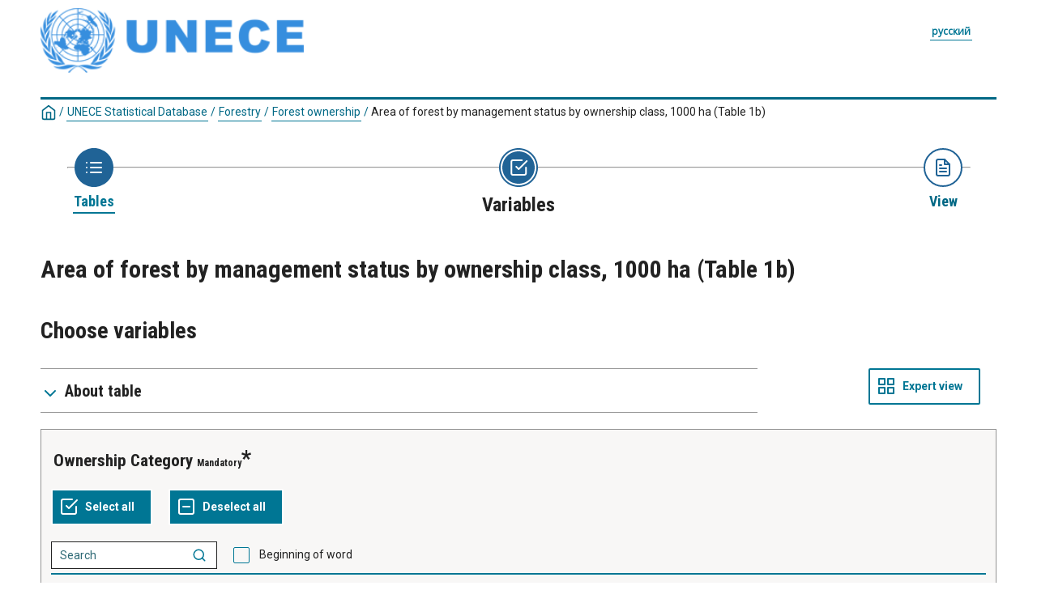

--- FILE ---
content_type: text/html; charset=utf-8
request_url: https://w3.unece.org/PXWeb2015/pxweb/en/STAT/STAT__26-TMSTAT1__080-FO17_FO/020_en_FO17_1b_r.px/
body_size: 151771
content:


<!DOCTYPE html>

<html lang="en">
  <head>
	<!-- Google tag (gtag.js) -->
	<script async src="https://www.googletagmanager.com/gtag/js?id=G-EHPPJQ07SH"></script>
	<script>
	  window.dataLayer = window.dataLayer || [];
	  function gtag(){dataLayer.push(arguments);}
	  gtag('js', new Date());

	  gtag('config', 'G-EHPPJQ07SH');
	</script>

    <meta name="viewport" content="width=device-width,&#32;initial-scale=1" /><title>
	Area of forest by management status, 1000 ha (Table 1b) by OwnershipCategory, Management Status, Country and Year. UNECE Statistical Database
</title>	
    <link href="/PXWeb2015/Resources/Styles/reset.css?v=21.1.0.29197" rel="stylesheet" type="text/css" media="screen" />
    <link href="/PXWeb2015/Resources/Styles/main-common.css?v=21.1.0.29197" rel="stylesheet" type="text/css" media="screen" />
    <link href="/PXWeb2015/Resources/Styles/main-pxweb.css?v=21.1.0.29197" rel="stylesheet" type="text/css" media="screen" />
    <link href="/PXWeb2015/Resources/Styles/jQuery/redmond/jquery-ui.css?v=21.1.0.29197" rel="stylesheet" type="text/css" media="screen" />
    <link href="/PXWeb2015/Resources/Styles/jQuery/tablesorter/style.css?v=21.1.0.29197" rel="stylesheet" type="text/css" media="screen" />
    <link href="/PXWeb2015/Resources/Styles/main-custom.css?v=21.1.0.29197" rel="stylesheet" type="text/css" media="screen" />
    
    <script src="/PXWeb2015/Resources/Scripts/jquery-3.5.1.min.js?v=21.1.0.29197"></script>
    <script src="/PXWeb2015/Resources/Scripts/jquery-ui-1.12.1.min.js?v=21.1.0.29197"></script>
    <script src="/PXWeb2015/Resources/Scripts/pcaxis.web.client.js?v=21.1.0.29197"></script>
    <script src="/PXWeb2015/Resources/Scripts/pcaxis.web.controls.js?v=21.1.0.29197"></script>
    <script src="/PXWeb2015/Resources/Scripts/jquery.tablesorter.min.js?v=21.1.0.29197"></script>
    <script src="/PXWeb2015/Resources/Scripts/jquery.metadata.js?v=21.1.0.29197"></script>
    <script src="/PXWeb2015/Resources/Scripts/format.20110630-1100.min.js?v=21.1.0.29197"></script>
	
    
    <meta name="Description" content="Area of forest by management status, 1000 ha (Table 1b) by OwnershipCategory, Management Status, Country and Year" />
    <meta property="og:title" content="Area of forest by management status, 1000 ha (Table 1b) by OwnershipCategory, Management Status, Country and Year-United Nations Economic Commission for Europe" />
    <meta property="og:url" content="https://w3.unece.org/PXWeb2015PXWeb2015/pxweb/en/STAT/STAT__26-TMSTAT1__080-FO17_FO/020_en_FO17_1b_r.px/" />
    <meta property="og:type" content="article" />
    <meta property="og:site_name" content="United Nations Economic Commission for Europe" />
</head>
<body>
    <div id="pxwebcontent">
    <form method="post" action="./" onsubmit="javascript:return WebForm_OnSubmit();" id="aspnetForm">
<div class="aspNetHidden">
<input type="hidden" name="__EVENTTARGET" id="__EVENTTARGET" value="" />
<input type="hidden" name="__EVENTARGUMENT" id="__EVENTARGUMENT" value="" />
<input type="hidden" name="ctl00_ContentPlaceHolderMain_VariableSelector1_VariableSelector1_SelectHierarchichalVariable_SelectHierarchichalVariable_VariableTreeView__VIEWSTATE" id="ctl00_ContentPlaceHolderMain_VariableSelector1_VariableSelector1_SelectHierarchichalVariable_SelectHierarchichalVariable_VariableTreeView__VIEWSTATE" value="" />
<input type="hidden" name="__VIEWSTATE" id="__VIEWSTATE" value="/[base64]/[base64]////[base64]////[base64]/////[base64]///xxQQ0F4aXMuRW51bXMuSW5mb3JtYXRpb25UeXBlAQAAAAd2YWx1ZV9fAAgEAAAAAAAAAAH5////+v///wIAAAAB+P////r///8DAAAAAff////6////BAAAAAH2////+v///wUAAAAB9f////r///8GAAAAAfT////6////BwAAAAHz////+v///wgAAAAB8v////r///8JAAAAAfH////6////CgAAAAHw////+v///wsAAAAB7/////r///8MAAAAAe7////6////DQAAAAHt////+v///w4AAAAB7P////r///8PAAAAAev////6////EAAAAAHq////+v///xEAAAAB6f////r///8SAAAAAej////6////AAAAAAHn////+v///wAAAAAB5v////r///8AAAAAAeX////6////AAAAAAHk////+v///wAAAAAB4/////r///8AAAAAAeL////6////AAAAAAHh////+v///wAAAAAB4P////r///8AAAAAAd/////6////AAAAAAHe////+v///wAAAAAB3f////r///8AAAAAAdz////6////AAAAAAHb////+v///wAAAAALZAV4Y3RsMDAkQ29udGVudFBsYWNlSG9sZGVyTWFpbiRWYXJpYWJsZVNlbGVjdG9yMSRWYXJpYWJsZVNlbGVjdG9yMSRTZWxlY3RIaWVyYXJjaGljaGFsVmFyaWFibGUkU2VsZWN0SGllcmFyY2hpY2hhbFZhcmlhYmxlDzLOAQABAAAA/////wEAAAAAAAAABAEAAAB/[base64]/////[base64]////[base64]/////wEAAAAAAAAABAEAAAB/[base64]/////wEAAAAAAAAABAEAAAB/[base64]////[base64]////[base64]////[base64]/[base64]////[base64]////[base64]/////wEAAAAAAAAABAEAAAB/[base64]/////[base64]/nfzkpGH0ns4YejiROod7JHiV" />
</div>

<script type="text/javascript">
//<![CDATA[
var theForm = document.forms['aspnetForm'];
if (!theForm) {
    theForm = document.aspnetForm;
}
function __doPostBack(eventTarget, eventArgument) {
    if (!theForm.onsubmit || (theForm.onsubmit() != false)) {
        theForm.__EVENTTARGET.value = eventTarget;
        theForm.__EVENTARGUMENT.value = eventArgument;
        theForm.submit();
    }
}
//]]>
</script>


<script src="/PXWeb2015/WebResource.axd?d=51S4cuNmKF5eMHJ9GOX0pmDgqkEdRN3godLZkqba7KtWX_1QEm1LwWKpEtO_TuXcBvt2mLuzTF0g1mWxtVP3L86fKg4SocM2fiMYsdORP5Y1&amp;t=638901608248157332" type="text/javascript"></script>


<script src="/PXWeb2015/WebResource.axd?d=ZCD98SwacdHR1uc1q46y2e4zBqOAt5gM63AjW7heSqZrY_LvwbsgcEtnxEJeOE-cJcTHvbb3RJdx-Pm2AMPJLaIOW-RUtOawcOtZ4YKbHNV5szN7i8K-ezVKeFciraNvTlhtQCvaXr2Jzcy-AUCkCQ2&amp;t=637558315120000000" type="text/javascript"></script>
<script src="/PXWeb2015/WebResource.axd?d=ckW4ZRZkkegMI3LQlxL_DjVfVK65QKmeH9eDLazx1xGN73EfTdAXB8tLQchN5a3GvTHihJJ_tCJriGiKtD4hXE17Us0YRgi8S6KVNLoA9c5erMMxEuGiOMPHyZlbARl_GY8YRjEMXMmC1wKnyQ1Fcg2&amp;t=637558315120000000" type="text/javascript"></script>
<script type="text/javascript">
//<![CDATA[
var level =1;//]]>
</script>

<script src="/PXWeb2015/WebResource.axd?d=iK7H1XIWSdzoVews60SNlQ_uC8_O6FjQHgV-J2xOEba-qNHC5wQvGz7J0Dyb9fY7v2nblOeVc8WAwSFQ3SxiQjnBdiz-ERGezXiK-u3_uYI1&amp;t=638901608248157332" type="text/javascript"></script>
<script type="text/javascript">
//<![CDATA[
function WebForm_OnSubmit() {
if (typeof(ValidatorOnSubmit) == "function" && ValidatorOnSubmit() == false) return false;document.getElementById('ctl00_ContentPlaceHolderMain_VariableSelector1_VariableSelector1_SelectHierarchichalVariable_SelectHierarchichalVariable_VariableTreeView__VIEWSTATE').value = GetViewState__AspNetTreeView('ctl00_ContentPlaceHolderMain_VariableSelector1_VariableSelector1_SelectHierarchichalVariable_SelectHierarchichalVariable_VariableTreeView_UL');
return true;
}
//]]>
</script>

<div class="aspNetHidden">

	<input type="hidden" name="__VIEWSTATEGENERATOR" id="__VIEWSTATEGENERATOR" value="24BF097D" />
	<input type="hidden" name="__SCROLLPOSITIONX" id="__SCROLLPOSITIONX" value="0" />
	<input type="hidden" name="__SCROLLPOSITIONY" id="__SCROLLPOSITIONY" value="0" />
	<input type="hidden" name="__EVENTVALIDATION" id="__EVENTVALIDATION" value="/wEdAEl5RwarKMs32D0aiWFuTTBtbyRaBr53VB+931b/QR7uATHxHqU2eaeacXCG0BBy6YYf47ZnNVWE5pWTcn7/hQk7fIJWmzGijwP/IPvKkuEO2j5TOVjqrBQdV4B5EX2v/iHXXdzaf2TWJOTyhsNmbPCvtdHglEmwOWefOTeeYBVH5Xa5Y/0FBEsplNi/k0xvg+42+JgCvRXmBkXYGWEzJgPQxnrzLKMOeLqobC5v/o9Ps5M79SIRRfgO6FRKA6x6V1GXYaE+XCwrFxR6ba64y0hrGGClVEfZtI4JHMj+4NMY+tfRE/WXwTFTeCBdSQIgIAhtPbBDRdBoioXVBYQpQ2vStX1mP2B3MdlMWs18KmdjJrp7CVwoNCQDoGNU79qxZ07VMGCf0gxHhnaXdfX0vviDUI4Rf9003CJKu8OoqSa5TUwQ/EXyWlqL0i8VJstEvAJ8/ZOSoe0WMJMPev/Eo2/Ruo2MgBrzNE1fElu71U4ijWEzCpICbw+dYRVjt1kJ6BNiHi9J9iTa241e8uoktEcIlJVPqAx/C+QijjMhmVW4rtzEUEaTAmk4bxSNT8e0ajrMXpm6AJdxe152aC8COFfgR8LTyydKeVZ3hzDOeiKQ0gCVBG6nddQuhiJjF0bQ1pzxwZp2Ff/KDiG6rvXx/G2fhfESMXBwVC8qr3wJbl0iDMq8umClf+9r1DqMNVoGPEXr5ugXPuqvfZhvrGcCudhbX/Fb1dteTq65AoRq3ip4Xt6gPKsj8iY+iOGsfEbNbSri+7CxIcKLycKzbpLf91sv+pbG34rXqU1lriMGVxKfHC8pNITvWOzKWoOHJCI6WV7MR6v9gdXAUZ61wyLBesdG3Vd4w6d4yNvLiD5O4dgzMIp/s2mSoTgSg6iJi6jVehI5hn2jDZehiQy4kiILy8qNxIJiI7rQEaS+SoXE+9GcEnOwtWEF/D5brQ7/A9gWiW0rErOHNTnoWM/lkZcxXTKzRKUfEPPXHqQ8akDXI3+aNqyUoVqoKDKqtJe5ZITXxR8bUoCcUzIRRCh1O3xl27/iQ8Ggtb2aPw+uFoI6Q2pczNpb9qQyQgMj7DS3QOs7/OJ832SvCIELcPZkvnhBE51YNQ8xtc6xeb1K07H1e/oCZDsJJxXq/3oebKJjAPCHqXlLTa6kK2kyN3tlvSK86nokS9OKT/1Qf5bbhNwA10Z+ERwl8wrpVOcA/eUXyqztet2HsGQD6nUQCunf/PZHlyB39zYbcHGaDlhIF+PCDiohc/nsV03sz2dE4lHCpNTvJmbN6omtpgrJgGraYK4DHMVTwyB/JPnJcXW3qOasTW2NiZyi9CFShFfHqovN0q0cN/zqJU52V0JCmSOmEu0np1eNrglROFTDyb00DUc7IP5nPNSE1RAZKq4RF8wX0th0D8JadhQO9YjlaVReoWFAm2VtRyW/Di0dJ+SJJlTolEclabx04jMQ3edLKtaf+PC5eHTL6k6o1TwEv68D6UFN7L0Byv/Tmav4bFAnZc6zAYVndlJ0Qm7u9GfyUM9ptZ+SbtuHoSBYvM5+gnwu2lTaqF+t2xRMXVzv/e5p99CdlZIuHrdAiUvHMD+yxqC2VYp0uUY=" />
</div>
        <a id="ctl00_ToTheTopButton" class="top-link&#32;pxweb-btn&#32;negative&#32;hide" href="javascript:__doPostBack(&#39;ctl00$ToTheTopButton&#39;,&#39;&#39;)">
            <svg class="icon-top-link-button" viewBox="0 0 24 24" width="40" height="32" stroke="currentColor" stroke-width="2" fill="none" stroke-linecap="round" stroke-linejoin="round" >
                <circle cx="12" cy="12" r="10"></circle><polyline points="16 12 12 8 8 12"></polyline><line x1="12" y1="16" x2="12" y2="8"></line>
            </svg>To the Top</a>
        <div id="wrap">
            <header id="header" class="header flex-row flex-wrap justify-space-between">
                <a id="ctl00_SkipToMain" class="screenreader-only&#32;pxweb-link" aria-label="Press&#32;enter&#32;to&#32;go&#32;directly&#32;to&#32;main&#32;content" href="#pxcontent">Jump to main content</a>
                <div class="headerleft flex-row" role="banner">
					<a style="text-decoration: none;" href="/PXWeb/">					
                        <img src="../../../../../Resources/Images/UNECE_logo_70_4.png" id="ctl00_imgSiteLogo" alt="UNECE" class="imgSiteLogo" />
                        <span class="siteLogoText"> </span>
					</a>						
                </div>
                <div class="headerright">
                    <div class="px-change-lang-div flex-column">
                          <div class="pxweb-link"> <a class="px-change-lang" href="/PXWeb2015/pxweb/ru/STAT/STAT__26-TMSTAT1__080-FO17_FO/020_en_FO17_1b_r.px/"> <span class="link-text px-change-lang">&#1088;&#1091;&#1089;&#1089;&#1082;&#1080;&#1081;</span></a> </div> 
                    </div>
                </div>
            </header>
            <div id="ctl00_breadcrumb1">
	

<nav id="breadcrumb" aria-label="breadcrumb">
    <a id="ctl00_breadcrumb1_breadcrumb1_lnkHome" href="/pxweb/en/"><img id="ctl00_breadcrumb1_breadcrumb1_imgHome" title="Home" class="breadcrumb_homebutton" src="/PXWeb2015/WebResource.axd?d=UYKFKZntjUzaOTqGWBf6sMIOeQYFN1knwuhMy7kfodSYEGwwppeoQdPDE29q78fd_QeDc5Qs9s0ZHIaTp7nFYn1e3QKIcs6IFODJOEozo1yUCNKMSvf2n5zs1Ub1W-ycOlj_3csA9-S-ht5mgOnZMg2&amp;t=637558315160000000" alt="Icon&#32;representing&#32;home" /></a>
    <span id="ctl00_breadcrumb1_breadcrumb1_lblSep1" class="breadcrumb_sep">/</span>
    <a id="ctl00_breadcrumb1_breadcrumb1_lnkDb" class="pxweb-link&#32;breadcrumb_text" href="/PXWeb2015/pxweb/en/STAT/">UNECE Statistical Database</a>
    <span id="ctl00_breadcrumb1_breadcrumb1_lblSep2" class="breadcrumb_sep">/</span>
    <a id="ctl00_breadcrumb1_breadcrumb1_lnkPath1" class="pxweb-link&#32;breadcrumb_text" href="/PXWeb2015/pxweb/en/STAT/STAT__26-TMSTAT1/">Forestry
</a>
    <span id="ctl00_breadcrumb1_breadcrumb1_lblSep3" class="breadcrumb_sep">/</span>
    <a id="ctl00_breadcrumb1_breadcrumb1_lnkPath2" class="pxweb-link&#32;breadcrumb_text" href="/PXWeb2015/pxweb/en/STAT/STAT__26-TMSTAT1__080-FO17_FO/">Forest ownership
</a>
    
    
    
    
    
    


    <span id="ctl00_breadcrumb1_breadcrumb1_lblSepBeforeTable" class="breadcrumb_sep">/</span>
    <a id="ctl00_breadcrumb1_breadcrumb1_lnkTable" class="breadcrumb_text_nolink">Area of forest by management status by ownership class, 1000 ha (Table 1b)</a>
    
    
      
</nav>




</div>
            
             
            <div id="ctl00_navigationFlowControl">
	
 <nav>
   <div id="navigationFlow"> 
    <div class="navigationFlowArea flex-row justify-center align-flex-start">
      <a id="ctl00_navigationFlowControl_navigationFlowControl_firstStepLink" class="flex-column&#32;justify-space-between&#32;align-center&#32;navigation-link&#32;first&#32;passive" href="/PXWeb2015/pxweb/en/STAT/STAT__26-TMSTAT1__080-FO17_FO/"><img id="ctl00_navigationFlowControl_navigationFlowControl_firstStepImage" class="nav-pic" src="../../../../../Resources/Images/svg/NavigationFlow/Step1_passive.svg" alt="Icon&#32;representing&#32;the&#32;page&#32;where&#32;you&#32;choose&#32;a&#32;table" /><span id="ctl00_navigationFlowControl_navigationFlowControl_firstStepLabel" class="pxweb-link&#32;header&#32;nav-step&#32;first&#32;passive">Tables</span></a> 
   
      <hr class="nav-hr-left en"/>

      <a id="ctl00_navigationFlowControl_navigationFlowControl_secondStepLink" class="flex-column&#32;justify-space-between&#32;align-center&#32;navigation-link&#32;active"><img id="ctl00_navigationFlowControl_navigationFlowControl_secondStepImage" class="nav-pic" src="../../../../../Resources/Images/svg/NavigationFlow/Step2_active.svg" alt="Icon&#32;representing&#32;the&#32;page&#32;where&#32;you&#32;choose&#32;variables" /><span id="ctl00_navigationFlowControl_navigationFlowControl_secondStepLabel" class="pxweb-link&#32;header&#32;nav-step&#32;second&#32;active">Variables</span></a>
  
      <hr class="nav-hr-right en"/>

      <a id="ctl00_navigationFlowControl_navigationFlowControl_thirdStepLink" class="flex-column&#32;justify-space-between&#32;align-center&#32;third&#32;navigation-link&#32;"><img id="ctl00_navigationFlowControl_navigationFlowControl_thirdStepImage" class="nav-pic" src="../../../../../Resources/Images/svg/NavigationFlow/Step3_future.svg" alt="Icon&#32;representing&#32;the&#32;page&#32;where&#32;you&#32;show&#32;Result" /><span id="ctl00_navigationFlowControl_navigationFlowControl_thirdStepLabel" class="nav-step&#32;third&#32;future">View</span></a>
    </div>
   </div>      
 </nav>

</div> 
            <div id="table-title">
                <div id="place-holder-title">
                    
    
    <div id="ctl00_TitlePlaceHolder_TableInformationSelect">
	<div id="ctl00_TitlePlaceHolder_TableInformationSelect_TableInformationSelect_TableInformationPanel" class="tableinformation_container">
		
    <H1>Area of forest by management status by ownership class, 1000 ha (Table 1b)</H1>    
        
    

	</div>
</div>

                </div>
            </div>
           
            <main id="place-holder">
                
    <div id="SelectionPage">
        
        

        


        <div id="PageElements">
            <div id="subheader">
                <h2 id="ctl00_ContentPlaceHolderMain_lblSubHeader">
	Choose variables
</h2>
            </div>
            <div class="flex-row justify-space-between">
                <div id="ctl00_ContentPlaceHolderMain_UcAccordianAboutTable_InformationBox" class="pxweb-accordion&#32;about-table&#32;s-margin-top" role="complementary">
	
    <button type="button" class="accordion-header closed" id="InformationBoxHeader" aria-expanded="false" onclick="accordionToggle(ctl00_ContentPlaceHolderMain_UcAccordianAboutTable_InformationBox, this)" >
        <span class="header-text"><span id="ctl00_ContentPlaceHolderMain_UcAccordianAboutTable_lblInfo">About table</span></span>
    </button>
    <div class="accordion-body closed">
        <div id="ctl00_ContentPlaceHolderMain_UcAccordianAboutTable_divTableLinks"> </div>
        <div id="ctl00_ContentPlaceHolderMain_UcAccordianAboutTable_SelectionInformation">
		
        <div class="dl information_definitionlist font-normal-text">
    
        <div class='pxweb-nested-accordion' id='divContact'><button type='button' class='nested-accordion-header closed' id='btnContact' aria-expanded='true' onclick='nestedAccordionToggle(divContact, this)'><span class='header-text'><span>Contact</span></span></button><div class='nested-accordion-body closed'>
        <div class="dd information_contact_value">
            Roman Michalak, UNECE/FAO Forestry and Timber Section, FO17<br />Tel: +41 22 917 2879<br />Fax: +41 22 917 0041<br />E-mail: <a class="envelope-icon" href="mailto:roman.michalak@un.org">roman.michalak@un.org</a>            
            
        </div>
        </div></div>
    
        <div class='pxweb-nested-accordion' id='divLastUpdated'><button type='button' class='nested-accordion-header closed' id='btnLastUpdated' aria-expanded='true' onclick='nestedAccordionToggle(divLastUpdated, this)'><span class='header-text'><span>Latest update</span></span></button><div class='nested-accordion-body closed'>
        <div class="dd information_lastupdated_value">
            4/25/2019            
            
        </div>
        </div></div>
    
        <div class='pxweb-nested-accordion' id='divUnit'><button type='button' class='nested-accordion-header closed' id='btnUnit' aria-expanded='true' onclick='nestedAccordionToggle(divUnit, this)'><span class='header-text'><span>Unit</span></span></button><div class='nested-accordion-body closed'>
        <div class="dd information_unit_value">
            1000 ha            
            
        </div>
        </div></div>
    
        <div class='pxweb-nested-accordion' id='divStockFa'><button type='button' class='nested-accordion-header closed' id='btnStockFa' aria-expanded='true' onclick='nestedAccordionToggle(divStockFa, this)'><span class='header-text'><span>Data type</span></span></button><div class='nested-accordion-body closed'>
        <div class="dd information_stockfa_value">
            Stock            
            
        </div>
        </div></div>
    
        <div class='pxweb-nested-accordion' id='divCreationDate'><button type='button' class='nested-accordion-header closed' id='btnCreationDate' aria-expanded='true' onclick='nestedAccordionToggle(divCreationDate, this)'><span class='header-text'><span>Creation date</span></span></button><div class='nested-accordion-body closed'>
        <div class="dd information_creationdate_value">
            1/14/2026            
            
        </div>
        </div></div>
    
        <div class='pxweb-nested-accordion' id='divCopyright'><button type='button' class='nested-accordion-header closed' id='btnCopyright' aria-expanded='true' onclick='nestedAccordionToggle(divCopyright, this)'><span class='header-text'><span>Copyright</span></span></button><div class='nested-accordion-body closed'>
        <div class="dd information_copyright_value">
            No            
            
        </div>
        </div></div>
    
        <div class='pxweb-nested-accordion' id='divSource'><button type='button' class='nested-accordion-header closed' id='btnSource' aria-expanded='true' onclick='nestedAccordionToggle(divSource, this)'><span class='header-text'><span>Source</span></span></button><div class='nested-accordion-body closed'>
        <div class="dd information_source_value">
            FOREST EUROPE/UNECE/FAO            
            
        </div>
        </div></div>
    
        <div class='pxweb-nested-accordion' id='divMatrix'><button type='button' class='nested-accordion-header closed' id='btnMatrix' aria-expanded='true' onclick='nestedAccordionToggle(divMatrix, this)'><span class='header-text'><span>Matrix</span></span></button><div class='nested-accordion-body closed'>
        <div class="dd information_matrix_value">
            c0000284            
            
        </div>
        </div></div>
    
        </div>
    



	</div> 
        <dl class="information_definitionlist">
            <dt></dt>
            <dd>
                
            </dd>
        </dl>
    </div>

</div>

                <div id="switchLayoutContainer" class="switch-layout-container m-margin-left">
                    <input type="submit" name="ctl00$ContentPlaceHolderMain$SwitchLayout" value="Expert&#32;view" id="ctl00_ContentPlaceHolderMain_SwitchLayout" class="variableselector-compact-view&#32;&#32;pxweb-btn&#32;icon-placement&#32;variableselector-buttons" />
                </div>
            </div>
            
            
            <div id="VariableSelection">
                <div id="ctl00_ContentPlaceHolderMain_VariableSelector1">
	<div id="ctl00_ContentPlaceHolderMain_VariableSelector1_VariableSelector1_VariableSelectorPanel">
		
    <div id="pxcontent"> 
        <div id="ctl00_ContentPlaceHolderMain_VariableSelector1_VariableSelector1_UserManualMainRegion" role="region" aria-label="PxWebSelectionUserManualScreenReaderRegion">
			
            <div id="ctl00_ContentPlaceHolderMain_VariableSelector1_VariableSelector1_UserManualMain" class="screenreader-only" aria-label="PxWebSkipToSelectionLinkUserManualScreenReader">

			</div>
        
		</div>
    </div>
        
    <div id="ctl00_ContentPlaceHolderMain_VariableSelector1_VariableSelector1_SelectionValidationSummary" class="variableselector_error_summary" role="alert" style="display:none;">

		</div>   

            <div class="variableselector_variable_box_container">
          
                <div id="ctl00_ContentPlaceHolderMain_VariableSelector1_VariableSelector1_VariableSelectorValueSelectRepeater_ctl01_VariableValueSelect">
			


<div class="pxbox negative variableselector_valuesselect_box m-margin-top">

<div id="ctl00_ContentPlaceHolderMain_VariableSelector1_VariableSelector1_VariableSelectorValueSelectRepeater_ctl01_VariableValueSelect_VariableValueSelect_ValuesSelectContainerPanel" role="region" aria-label="Variable,&#32;Ownership&#32;Category" onkeypress="javascript:return&#32;WebForm_FireDefaultButton(event,&#32;&#39;ctl00_ContentPlaceHolderMain_VariableSelector1_VariableSelector1_VariableSelectorValueSelectRepeater_ctl01_VariableValueSelect_VariableValueSelect_SearchValuesButton&#39;)">
				
    <div id="ctl00_ContentPlaceHolderMain_VariableSelector1_VariableSelector1_VariableSelectorValueSelectRepeater_ctl01_VariableValueSelect_VariableValueSelect_Panel1" class="variableselector_valuesselect_variabletitle_panel">
					
            <div class="flex-row flex-wrap-reverse">
                
                <div id="ctl00_ContentPlaceHolderMain_VariableSelector1_VariableSelector1_VariableSelectorValueSelectRepeater_ctl01_VariableValueSelect_VariableValueSelect_VariableTitlePanel" class="variableselector_valuesselect_variabletitle">
						
                    <label for="ctl00_ContentPlaceHolderMain_VariableSelector1_VariableSelector1_VariableSelectorValueSelectRepeater_ctl01_VariableValueSelect_VariableValueSelect_ValuesListBox" id="ctl00_ContentPlaceHolderMain_VariableSelector1_VariableSelector1_VariableSelectorValueSelectRepeater_ctl01_VariableValueSelect_VariableValueSelect_VariableTitle">Ownership Category</label>
                    <span id="ctl00_ContentPlaceHolderMain_VariableSelector1_VariableSelector1_VariableSelectorValueSelectRepeater_ctl01_VariableValueSelect_VariableValueSelect_MandatoryText" class="variableselector_valuesselect_mandatory_text">Mandatory</span>
                    <!---->
                
					</div>
            </div>
            
             
            <div><span id="ctl00_ContentPlaceHolderMain_VariableSelector1_VariableSelector1_VariableSelectorValueSelectRepeater_ctl01_VariableValueSelect_VariableValueSelect_VariableTitleSecond" class="variableselector_valuesselect_variabletitlesecond"></span></div>
    
				</div>

    <div id="ctl00_ContentPlaceHolderMain_VariableSelector1_VariableSelector1_VariableSelectorValueSelectRepeater_ctl01_VariableValueSelect_VariableValueSelect_EventButtons" class="flex-row&#32;flex-wrap&#32;align-center">
					
        
        <input type="submit" name="ctl00$ContentPlaceHolderMain$VariableSelector1$VariableSelector1$VariableSelectorValueSelectRepeater$ctl01$VariableValueSelect$VariableValueSelect$SelectAllButton" value="Select&#32;all" onclick="return&#32;VariableSelector_SelectAllAndUpdateNrSelected(&#39;ctl00_ContentPlaceHolderMain_VariableSelector1_VariableSelector1_VariableSelectorValueSelectRepeater_ctl01_VariableValueSelect_VariableValueSelect_ValuesListBox&#39;,&#39;ctl00_ContentPlaceHolderMain_VariableSelector1_VariableSelector1_VariableSelectorValueSelectRepeater_ctl01_VariableValueSelect_VariableValueSelect_NumberValuesSelected&#39;,&#39;Stub&#39;,&#39;Cells&#39;);" id="ctl00_ContentPlaceHolderMain_VariableSelector1_VariableSelector1_VariableSelectorValueSelectRepeater_ctl01_VariableValueSelect_VariableValueSelect_SelectAllButton" title="Select&#32;all" class="variableselector_valuesselect_select_all_button&#32;pxweb-btn&#32;negative&#32;icon-placement&#32;variableselector-buttons" />
        <input type="submit" name="ctl00$ContentPlaceHolderMain$VariableSelector1$VariableSelector1$VariableSelectorValueSelectRepeater$ctl01$VariableValueSelect$VariableValueSelect$DeselectAllButton" value="Deselect&#32;all" onclick="return&#32;VariableSelector_DeselectAllAndUpdateNrSelected(&#39;ctl00_ContentPlaceHolderMain_VariableSelector1_VariableSelector1_VariableSelectorValueSelectRepeater_ctl01_VariableValueSelect_VariableValueSelect_ValuesListBox&#39;,&#39;ctl00_ContentPlaceHolderMain_VariableSelector1_VariableSelector1_VariableSelectorValueSelectRepeater_ctl01_VariableValueSelect_VariableValueSelect_NumberValuesSelected&#39;,&#39;Stub&#39;,&#39;Cells&#39;);" id="ctl00_ContentPlaceHolderMain_VariableSelector1_VariableSelector1_VariableSelectorValueSelectRepeater_ctl01_VariableValueSelect_VariableValueSelect_DeselectAllButton" title="Deselect&#32;all" class="variableselector_valuesselect_deselect_all_button&#32;pxweb-btn&#32;negative&#32;icon-placement&#32;variableselector-buttons" />

        <div class="link-buttons-container flex-column s-margin-top">
            <div class="pxweb-link negative with-icon">
                 
            </div>
            <div class="pxweb-link negative with-icon"> 
               
            </div>
        </div>
        <div id="ctl00_ContentPlaceHolderMain_VariableSelector1_VariableSelector1_VariableSelectorValueSelectRepeater_ctl01_VariableValueSelect_VariableValueSelect_SearchPanel" class="flex-row&#32;flex-wrap&#32;s-margin-top">
						
            <div class="pxweb-input search-panel">
                <span id="ctl00_ContentPlaceHolderMain_VariableSelector1_VariableSelector1_VariableSelectorValueSelectRepeater_ctl01_VariableValueSelect_VariableValueSelect_SearchTip" class="screenreader-only">Field for searching for a specific value in the list box. This is examples of values you can search for.1 Public ownership (total) , 1.1 Owned by the state at national level , 1.2 Owned by the state at sub-national government scale , </span>
                <div class="input-wrapper">
                    <input name="ctl00$ContentPlaceHolderMain$VariableSelector1$VariableSelector1$VariableSelectorValueSelectRepeater$ctl01$VariableValueSelect$VariableValueSelect$SearchValuesTextbox" type="text" id="ctl00_ContentPlaceHolderMain_VariableSelector1_VariableSelector1_VariableSelectorValueSelectRepeater_ctl01_VariableValueSelect_VariableValueSelect_SearchValuesTextbox" class="with-icon" aria-labelledby="ctl00_ContentPlaceHolderMain_VariableSelector1_VariableSelector1_VariableSelectorValueSelectRepeater_ctl01_VariableValueSelect_VariableValueSelect_SearchTip" placeholder="Search" />
                    <a onclick="return&#32;VariableSelector_SearchValues(&#39;ctl00_ContentPlaceHolderMain_VariableSelector1_VariableSelector1_VariableSelectorValueSelectRepeater_ctl01_VariableValueSelect_VariableValueSelect_ValuesListBox&#39;,&#39;ctl00_ContentPlaceHolderMain_VariableSelector1_VariableSelector1_VariableSelectorValueSelectRepeater_ctl01_VariableValueSelect_VariableValueSelect_SearchValuesTextbox&#39;,&#39;ctl00_ContentPlaceHolderMain_VariableSelector1_VariableSelector1_VariableSelectorValueSelectRepeater_ctl01_VariableValueSelect_VariableValueSelect_SearchValuesBeginningOfWordCheckBox&#39;,&#39;ctl00_ContentPlaceHolderMain_VariableSelector1_VariableSelector1_VariableSelectorValueSelectRepeater_ctl01_VariableValueSelect_VariableValueSelect_NumberValuesSelected&#39;,&#39;Stub&#39;,&#39;Cells&#39;,&#39;Search&#32;for&#32;,&#32;|,&#32;resulted&#32;in&#32;,&#32;|,&#32;hits,&#32;|,&#32;Results|,&#32;value,&#32;&#39;);" id="ctl00_ContentPlaceHolderMain_VariableSelector1_VariableSelector1_VariableSelectorValueSelectRepeater_ctl01_VariableValueSelect_VariableValueSelect_SearchValuesButton" title="Search" class="icon-wrapper&#32;search-icon" href="javascript:__doPostBack(&#39;ctl00$ContentPlaceHolderMain$VariableSelector1$VariableSelector1$VariableSelectorValueSelectRepeater$ctl01$VariableValueSelect$VariableValueSelect$SearchValuesButton&#39;,&#39;&#39;)">
                        <span class="hidden">wave temp fix..</span>
                    </a>
                </div>
            </div>
            <span class="variableselector_valuesselect_search_textstart_checkbox&#32;pxweb-checkbox&#32;negative"><input id="ctl00_ContentPlaceHolderMain_VariableSelector1_VariableSelector1_VariableSelectorValueSelectRepeater_ctl01_VariableValueSelect_VariableValueSelect_SearchValuesBeginningOfWordCheckBox" type="checkbox" name="ctl00$ContentPlaceHolderMain$VariableSelector1$VariableSelector1$VariableSelectorValueSelectRepeater$ctl01$VariableValueSelect$VariableValueSelect$SearchValuesBeginningOfWordCheckBox" /><label for="ctl00_ContentPlaceHolderMain_VariableSelector1_VariableSelector1_VariableSelectorValueSelectRepeater_ctl01_VariableValueSelect_VariableValueSelect_SearchValuesBeginningOfWordCheckBox" class="checkbox-label">Beginning of word</label></span>
        
					</div>
    
				</div>
    
    <!--<hr class="pxweb-divider type-light with-margin"/>-->
    <div id="ctl00_ContentPlaceHolderMain_VariableSelector1_VariableSelector1_VariableSelectorValueSelectRepeater_ctl01_VariableValueSelect_VariableValueSelect_SelectedStatistics" class="variableselector_valuesselect_statistics_panel">
					
        <p>
        <span class="variableselector_valuesselect_statistics">Selected</span>
        <span id="ctl00_ContentPlaceHolderMain_VariableSelector1_VariableSelector1_VariableSelectorValueSelectRepeater_ctl01_VariableValueSelect_VariableValueSelect_NumberValuesSelected" class="variableselector_valuesselect_statistics">0</span>
        <span class="variableselector_valuesselect_statistics">of total</span>
        <span class="variableselector_valuesselect_statistics">14</span>
        </p>
    
				</div>
    
    <div id="ctl00_ContentPlaceHolderMain_VariableSelector1_VariableSelector1_VariableSelectorValueSelectRepeater_ctl01_VariableValueSelect_VariableValueSelect_ValuesSelectPanel" class="variableselector_valuesselect_valuesselect_panel">
					
        <select size="6" name="ctl00$ContentPlaceHolderMain$VariableSelector1$VariableSelector1$VariableSelectorValueSelectRepeater$ctl01$VariableValueSelect$VariableValueSelect$ValuesListBox" multiple="multiple" id="ctl00_ContentPlaceHolderMain_VariableSelector1_VariableSelector1_VariableSelectorValueSelectRepeater_ctl01_VariableValueSelect_VariableValueSelect_ValuesListBox" class="variableselector_valuesselect_valueslistbox" aria-label="List&#32;box&#32;of&#32;selectable&#32;values&#32;for&#32;a&#32;variabel.&#32;Click&#32;to&#32;mark&#32;one&#32;or&#32;more&#32;values." onchange="UpdateNumberSelected(&#39;ctl00_ContentPlaceHolderMain_VariableSelector1_VariableSelector1_VariableSelectorValueSelectRepeater_ctl01_VariableValueSelect_VariableValueSelect_ValuesListBox&#39;,&#32;&#39;ctl00_ContentPlaceHolderMain_VariableSelector1_VariableSelector1_VariableSelectorValueSelectRepeater_ctl01_VariableValueSelect_VariableValueSelect_NumberValuesSelected&#39;,&#32;&#39;Stub&#39;,&#39;Cells&#39;)" style="overflow-y:scroll;">
						<option value="FO17.0010">1 Public ownership (total)</option>
						<option value="FO17.0020">1.1 Owned by the state at national level</option>
						<option value="FO17.0030">1.2 Owned by the state at sub-national government scale</option>
						<option value="FO17.0040">1.3 Owned by local government</option>
						<option value="FO17.0050">1.4 Other</option>
						<option value="FO17.0060">2 Private ownership (total) </option>
						<option value="FO17.0070">2.1 Owned by individuals and families</option>
						<option value="FO17.0080">2.2 Owned by private business entities</option>
						<option value="FO17.0090">2.3 Owned by private institutions</option>
						<option value="FO17.0100">2.4 Owned by tribal and indigenous communities </option>
						<option value="FO17.0110">2.5 Owned by other private common ownership</option>
						<option value="FO17.0120">2.6 Other</option>
						<option value="FO17.0130">3 Unknown ownership (total)</option>
						<option value="FO17.0140">4 TOTAL</option>

					</select>
    
				</div>
    




             <span id="ctl00_ContentPlaceHolderMain_VariableSelector1_VariableSelector1_VariableSelectorValueSelectRepeater_ctl01_VariableValueSelect_VariableValueSelect_MustSelectCustom" class="flex-row&#32;pxweb-input-error&#32;negative" Role="alert" style="display:none;">Select at least one value</span>



			</div>




</div>

<script>
    jQuery(document).ready(function($) {
       window.onunload = function() { }; //prevent Firefox from caching the page in the Back-Forward Cache 
       var dd = jQuery("#ctl00_ContentPlaceHolderMain_VariableSelector1_VariableSelector1_VariableSelectorValueSelectRepeater_ctl01_VariableValueSelect_VariableValueSelect_GroupingDropDown");
       jQuery(dd).val(jQuery(dd).attr("data-value"));

    });

    function ValidateListBox(source, args) {
        var lb = document.getElementById(source.controltovalidate);
        var is_valid = lb.selectedIndex > -1
        if (!is_valid) {
            jQuery(lb).addClass("variableselector_valuesselect_box_error")
        } else {
            jQuery(lb).removeClass("variableselector_valuesselect_box_error")
        }
        if (!is_valid) {
        }
        args.IsValid = is_valid;
    }

    function metadataToggle(metadataPanelLinksId, element) {
        var metadataContainer = document.getElementById(metadataPanelLinksId.replace(/\$/gi, "_"));
        metadataContainer.classList.toggle("open");
        // Check to see if the button is pressed
        var pressed = (element.getAttribute("aria-pressed") === "true");
        // Change aria-pressed to the opposite state
        element.setAttribute("aria-pressed", !pressed);
    }

    function handleBtnKeyDown(event, metadataPanelLinksId) {
        if (event.key === " " || event.key === "Enter" || event.key === "Spacebar") { // "Spacebar" for IE11 support
            // Prevent the default action to stop scrolling when space is pressed
            event.preventDefault();
            metadataToggle(metadataPanelLinksId, event.target);
        }
    }
    //remove blockSubmit when change Valueset/group after validationerror
    function Remove_BlockSubmit() {
        Page_BlockSubmit = false;
    }

    // override standard asp funtion
    function ValidatorUpdateDisplay(val) {
        if (typeof (val.display) == "string") {
            if (val.display == "None") {
                return;
            }
            if (val.display == "Dynamic") {
                val.style.display = val.isvalid ? "none" : "flex";
                return;
            }
        }
        if ((navigator.userAgent.indexOf("Mac") > -1) &&
            (navigator.userAgent.indexOf("MSIE") > -1)) {
            val.style.display = "inline";
        }
        val.style.visibility = val.isvalid ? "hidden" : "visible";
    }

</script>

		</div>            
          
                <div id="ctl00_ContentPlaceHolderMain_VariableSelector1_VariableSelector1_VariableSelectorValueSelectRepeater_ctl02_VariableValueSelect">
			


<div class="pxbox negative variableselector_valuesselect_box m-margin-top">

<div id="ctl00_ContentPlaceHolderMain_VariableSelector1_VariableSelector1_VariableSelectorValueSelectRepeater_ctl02_VariableValueSelect_VariableValueSelect_ValuesSelectContainerPanel" role="region" aria-label="Variable,&#32;Management&#32;Status" onkeypress="javascript:return&#32;WebForm_FireDefaultButton(event,&#32;&#39;ctl00_ContentPlaceHolderMain_VariableSelector1_VariableSelector1_VariableSelectorValueSelectRepeater_ctl02_VariableValueSelect_VariableValueSelect_SearchValuesButton&#39;)">
				
    <div id="ctl00_ContentPlaceHolderMain_VariableSelector1_VariableSelector1_VariableSelectorValueSelectRepeater_ctl02_VariableValueSelect_VariableValueSelect_Panel1" class="variableselector_valuesselect_variabletitle_panel">
					
            <div class="flex-row flex-wrap-reverse">
                
                <div id="ctl00_ContentPlaceHolderMain_VariableSelector1_VariableSelector1_VariableSelectorValueSelectRepeater_ctl02_VariableValueSelect_VariableValueSelect_VariableTitlePanel" class="variableselector_valuesselect_variabletitle">
						
                    <label for="ctl00_ContentPlaceHolderMain_VariableSelector1_VariableSelector1_VariableSelectorValueSelectRepeater_ctl02_VariableValueSelect_VariableValueSelect_ValuesListBox" id="ctl00_ContentPlaceHolderMain_VariableSelector1_VariableSelector1_VariableSelectorValueSelectRepeater_ctl02_VariableValueSelect_VariableValueSelect_VariableTitle">Management Status</label>
                    <span id="ctl00_ContentPlaceHolderMain_VariableSelector1_VariableSelector1_VariableSelectorValueSelectRepeater_ctl02_VariableValueSelect_VariableValueSelect_MandatoryText" class="variableselector_valuesselect_mandatory_text">Mandatory</span>
                    <!---->
                
					</div>
            </div>
            
             
            <div><span id="ctl00_ContentPlaceHolderMain_VariableSelector1_VariableSelector1_VariableSelectorValueSelectRepeater_ctl02_VariableValueSelect_VariableValueSelect_VariableTitleSecond" class="variableselector_valuesselect_variabletitlesecond"></span></div>
    
				</div>

    <div id="ctl00_ContentPlaceHolderMain_VariableSelector1_VariableSelector1_VariableSelectorValueSelectRepeater_ctl02_VariableValueSelect_VariableValueSelect_EventButtons" class="flex-row&#32;flex-wrap&#32;align-center">
					
        
        <input type="submit" name="ctl00$ContentPlaceHolderMain$VariableSelector1$VariableSelector1$VariableSelectorValueSelectRepeater$ctl02$VariableValueSelect$VariableValueSelect$SelectAllButton" value="Select&#32;all" onclick="return&#32;VariableSelector_SelectAllAndUpdateNrSelected(&#39;ctl00_ContentPlaceHolderMain_VariableSelector1_VariableSelector1_VariableSelectorValueSelectRepeater_ctl02_VariableValueSelect_VariableValueSelect_ValuesListBox&#39;,&#39;ctl00_ContentPlaceHolderMain_VariableSelector1_VariableSelector1_VariableSelectorValueSelectRepeater_ctl02_VariableValueSelect_VariableValueSelect_NumberValuesSelected&#39;,&#39;Stub&#39;,&#39;Cells&#39;);" id="ctl00_ContentPlaceHolderMain_VariableSelector1_VariableSelector1_VariableSelectorValueSelectRepeater_ctl02_VariableValueSelect_VariableValueSelect_SelectAllButton" title="Select&#32;all" class="variableselector_valuesselect_select_all_button&#32;pxweb-btn&#32;negative&#32;icon-placement&#32;variableselector-buttons" />
        <input type="submit" name="ctl00$ContentPlaceHolderMain$VariableSelector1$VariableSelector1$VariableSelectorValueSelectRepeater$ctl02$VariableValueSelect$VariableValueSelect$DeselectAllButton" value="Deselect&#32;all" onclick="return&#32;VariableSelector_DeselectAllAndUpdateNrSelected(&#39;ctl00_ContentPlaceHolderMain_VariableSelector1_VariableSelector1_VariableSelectorValueSelectRepeater_ctl02_VariableValueSelect_VariableValueSelect_ValuesListBox&#39;,&#39;ctl00_ContentPlaceHolderMain_VariableSelector1_VariableSelector1_VariableSelectorValueSelectRepeater_ctl02_VariableValueSelect_VariableValueSelect_NumberValuesSelected&#39;,&#39;Stub&#39;,&#39;Cells&#39;);" id="ctl00_ContentPlaceHolderMain_VariableSelector1_VariableSelector1_VariableSelectorValueSelectRepeater_ctl02_VariableValueSelect_VariableValueSelect_DeselectAllButton" title="Deselect&#32;all" class="variableselector_valuesselect_deselect_all_button&#32;pxweb-btn&#32;negative&#32;icon-placement&#32;variableselector-buttons" />

        <div class="link-buttons-container flex-column s-margin-top">
            <div class="pxweb-link negative with-icon">
                 
            </div>
            <div class="pxweb-link negative with-icon"> 
               
            </div>
        </div>
        
    
				</div>
    
    <!--<hr class="pxweb-divider type-light with-margin"/>-->
    <div id="ctl00_ContentPlaceHolderMain_VariableSelector1_VariableSelector1_VariableSelectorValueSelectRepeater_ctl02_VariableValueSelect_VariableValueSelect_SelectedStatistics" class="variableselector_valuesselect_statistics_panel">
					
        <p>
        <span class="variableselector_valuesselect_statistics">Selected</span>
        <span id="ctl00_ContentPlaceHolderMain_VariableSelector1_VariableSelector1_VariableSelectorValueSelectRepeater_ctl02_VariableValueSelect_VariableValueSelect_NumberValuesSelected" class="variableselector_valuesselect_statistics">0</span>
        <span class="variableselector_valuesselect_statistics">of total</span>
        <span class="variableselector_valuesselect_statistics">3</span>
        </p>
    
				</div>
    
    <div id="ctl00_ContentPlaceHolderMain_VariableSelector1_VariableSelector1_VariableSelectorValueSelectRepeater_ctl02_VariableValueSelect_VariableValueSelect_ValuesSelectPanel" class="variableselector_valuesselect_valuesselect_panel">
					
        <select size="6" name="ctl00$ContentPlaceHolderMain$VariableSelector1$VariableSelector1$VariableSelectorValueSelectRepeater$ctl02$VariableValueSelect$VariableValueSelect$ValuesListBox" multiple="multiple" id="ctl00_ContentPlaceHolderMain_VariableSelector1_VariableSelector1_VariableSelectorValueSelectRepeater_ctl02_VariableValueSelect_VariableValueSelect_ValuesListBox" class="variableselector_valuesselect_valueslistbox" aria-label="List&#32;box&#32;of&#32;selectable&#32;values&#32;for&#32;a&#32;variabel.&#32;Click&#32;to&#32;mark&#32;one&#32;or&#32;more&#32;values." onchange="UpdateNumberSelected(&#39;ctl00_ContentPlaceHolderMain_VariableSelector1_VariableSelector1_VariableSelectorValueSelectRepeater_ctl02_VariableValueSelect_VariableValueSelect_ValuesListBox&#39;,&#32;&#39;ctl00_ContentPlaceHolderMain_VariableSelector1_VariableSelector1_VariableSelectorValueSelectRepeater_ctl02_VariableValueSelect_VariableValueSelect_NumberValuesSelected&#39;,&#32;&#39;Stub&#39;,&#39;Cells&#39;)">
						<option value="FO17.0030">Forest area primarily managed by the owner</option>
						<option value="FO17.0040">Forest area primarily managed by others</option>
						<option value="FO17.0050">Unknown forest management status</option>

					</select>
    
				</div>
    




             <span id="ctl00_ContentPlaceHolderMain_VariableSelector1_VariableSelector1_VariableSelectorValueSelectRepeater_ctl02_VariableValueSelect_VariableValueSelect_MustSelectCustom" class="flex-row&#32;pxweb-input-error&#32;negative" Role="alert" style="display:none;">Select at least one value</span>



			</div>




</div>

<script>
    jQuery(document).ready(function($) {
       window.onunload = function() { }; //prevent Firefox from caching the page in the Back-Forward Cache 
       var dd = jQuery("#ctl00_ContentPlaceHolderMain_VariableSelector1_VariableSelector1_VariableSelectorValueSelectRepeater_ctl02_VariableValueSelect_VariableValueSelect_GroupingDropDown");
       jQuery(dd).val(jQuery(dd).attr("data-value"));

    });

    function ValidateListBox(source, args) {
        var lb = document.getElementById(source.controltovalidate);
        var is_valid = lb.selectedIndex > -1
        if (!is_valid) {
            jQuery(lb).addClass("variableselector_valuesselect_box_error")
        } else {
            jQuery(lb).removeClass("variableselector_valuesselect_box_error")
        }
        if (!is_valid) {
        }
        args.IsValid = is_valid;
    }

    function metadataToggle(metadataPanelLinksId, element) {
        var metadataContainer = document.getElementById(metadataPanelLinksId.replace(/\$/gi, "_"));
        metadataContainer.classList.toggle("open");
        // Check to see if the button is pressed
        var pressed = (element.getAttribute("aria-pressed") === "true");
        // Change aria-pressed to the opposite state
        element.setAttribute("aria-pressed", !pressed);
    }

    function handleBtnKeyDown(event, metadataPanelLinksId) {
        if (event.key === " " || event.key === "Enter" || event.key === "Spacebar") { // "Spacebar" for IE11 support
            // Prevent the default action to stop scrolling when space is pressed
            event.preventDefault();
            metadataToggle(metadataPanelLinksId, event.target);
        }
    }
    //remove blockSubmit when change Valueset/group after validationerror
    function Remove_BlockSubmit() {
        Page_BlockSubmit = false;
    }

    // override standard asp funtion
    function ValidatorUpdateDisplay(val) {
        if (typeof (val.display) == "string") {
            if (val.display == "None") {
                return;
            }
            if (val.display == "Dynamic") {
                val.style.display = val.isvalid ? "none" : "flex";
                return;
            }
        }
        if ((navigator.userAgent.indexOf("Mac") > -1) &&
            (navigator.userAgent.indexOf("MSIE") > -1)) {
            val.style.display = "inline";
        }
        val.style.visibility = val.isvalid ? "hidden" : "visible";
    }

</script>

		</div>            
          
                <div id="ctl00_ContentPlaceHolderMain_VariableSelector1_VariableSelector1_VariableSelectorValueSelectRepeater_ctl03_VariableValueSelect">
			


<div class="pxbox negative variableselector_valuesselect_box m-margin-top">

<div id="ctl00_ContentPlaceHolderMain_VariableSelector1_VariableSelector1_VariableSelectorValueSelectRepeater_ctl03_VariableValueSelect_VariableValueSelect_ValuesSelectContainerPanel" role="region" aria-label="Variable,&#32;Country" onkeypress="javascript:return&#32;WebForm_FireDefaultButton(event,&#32;&#39;ctl00_ContentPlaceHolderMain_VariableSelector1_VariableSelector1_VariableSelectorValueSelectRepeater_ctl03_VariableValueSelect_VariableValueSelect_SearchValuesButton&#39;)">
				
    <div id="ctl00_ContentPlaceHolderMain_VariableSelector1_VariableSelector1_VariableSelectorValueSelectRepeater_ctl03_VariableValueSelect_VariableValueSelect_Panel1" class="variableselector_valuesselect_variabletitle_panel">
					
            <div class="flex-row flex-wrap-reverse">
                
                <div id="ctl00_ContentPlaceHolderMain_VariableSelector1_VariableSelector1_VariableSelectorValueSelectRepeater_ctl03_VariableValueSelect_VariableValueSelect_VariableTitlePanel" class="variableselector_valuesselect_variabletitle">
						
                    <label for="ctl00_ContentPlaceHolderMain_VariableSelector1_VariableSelector1_VariableSelectorValueSelectRepeater_ctl03_VariableValueSelect_VariableValueSelect_ValuesListBox" id="ctl00_ContentPlaceHolderMain_VariableSelector1_VariableSelector1_VariableSelectorValueSelectRepeater_ctl03_VariableValueSelect_VariableValueSelect_VariableTitle">Country</label>
                    <span id="ctl00_ContentPlaceHolderMain_VariableSelector1_VariableSelector1_VariableSelectorValueSelectRepeater_ctl03_VariableValueSelect_VariableValueSelect_MandatoryText" class="variableselector_valuesselect_mandatory_text">Mandatory</span>
                    <!---->
                
					</div>
            </div>
            
             
            <div><span id="ctl00_ContentPlaceHolderMain_VariableSelector1_VariableSelector1_VariableSelectorValueSelectRepeater_ctl03_VariableValueSelect_VariableValueSelect_VariableTitleSecond" class="variableselector_valuesselect_variabletitlesecond"></span></div>
    
				</div>

    <div id="ctl00_ContentPlaceHolderMain_VariableSelector1_VariableSelector1_VariableSelectorValueSelectRepeater_ctl03_VariableValueSelect_VariableValueSelect_EventButtons" class="flex-row&#32;flex-wrap&#32;align-center">
					
        
        <input type="submit" name="ctl00$ContentPlaceHolderMain$VariableSelector1$VariableSelector1$VariableSelectorValueSelectRepeater$ctl03$VariableValueSelect$VariableValueSelect$SelectAllButton" value="Select&#32;all" onclick="return&#32;VariableSelector_SelectAllAndUpdateNrSelected(&#39;ctl00_ContentPlaceHolderMain_VariableSelector1_VariableSelector1_VariableSelectorValueSelectRepeater_ctl03_VariableValueSelect_VariableValueSelect_ValuesListBox&#39;,&#39;ctl00_ContentPlaceHolderMain_VariableSelector1_VariableSelector1_VariableSelectorValueSelectRepeater_ctl03_VariableValueSelect_VariableValueSelect_NumberValuesSelected&#39;,&#39;Stub&#39;,&#39;Cells&#39;);" id="ctl00_ContentPlaceHolderMain_VariableSelector1_VariableSelector1_VariableSelectorValueSelectRepeater_ctl03_VariableValueSelect_VariableValueSelect_SelectAllButton" title="Select&#32;all" class="variableselector_valuesselect_select_all_button&#32;pxweb-btn&#32;negative&#32;icon-placement&#32;variableselector-buttons" />
        <input type="submit" name="ctl00$ContentPlaceHolderMain$VariableSelector1$VariableSelector1$VariableSelectorValueSelectRepeater$ctl03$VariableValueSelect$VariableValueSelect$DeselectAllButton" value="Deselect&#32;all" onclick="return&#32;VariableSelector_DeselectAllAndUpdateNrSelected(&#39;ctl00_ContentPlaceHolderMain_VariableSelector1_VariableSelector1_VariableSelectorValueSelectRepeater_ctl03_VariableValueSelect_VariableValueSelect_ValuesListBox&#39;,&#39;ctl00_ContentPlaceHolderMain_VariableSelector1_VariableSelector1_VariableSelectorValueSelectRepeater_ctl03_VariableValueSelect_VariableValueSelect_NumberValuesSelected&#39;,&#39;Stub&#39;,&#39;Cells&#39;);" id="ctl00_ContentPlaceHolderMain_VariableSelector1_VariableSelector1_VariableSelectorValueSelectRepeater_ctl03_VariableValueSelect_VariableValueSelect_DeselectAllButton" title="Deselect&#32;all" class="variableselector_valuesselect_deselect_all_button&#32;pxweb-btn&#32;negative&#32;icon-placement&#32;variableselector-buttons" />

        <div class="link-buttons-container flex-column s-margin-top">
            <div class="pxweb-link negative with-icon">
                 
            </div>
            <div class="pxweb-link negative with-icon"> 
               
            </div>
        </div>
        <div id="ctl00_ContentPlaceHolderMain_VariableSelector1_VariableSelector1_VariableSelectorValueSelectRepeater_ctl03_VariableValueSelect_VariableValueSelect_SearchPanel" class="flex-row&#32;flex-wrap&#32;s-margin-top">
						
            <div class="pxweb-input search-panel">
                <span id="ctl00_ContentPlaceHolderMain_VariableSelector1_VariableSelector1_VariableSelectorValueSelectRepeater_ctl03_VariableValueSelect_VariableValueSelect_SearchTip" class="screenreader-only">Field for searching for a specific value in the list box. This is examples of values you can search for.Albania , Austria , Belgium , </span>
                <div class="input-wrapper">
                    <input name="ctl00$ContentPlaceHolderMain$VariableSelector1$VariableSelector1$VariableSelectorValueSelectRepeater$ctl03$VariableValueSelect$VariableValueSelect$SearchValuesTextbox" type="text" id="ctl00_ContentPlaceHolderMain_VariableSelector1_VariableSelector1_VariableSelectorValueSelectRepeater_ctl03_VariableValueSelect_VariableValueSelect_SearchValuesTextbox" class="with-icon" aria-labelledby="ctl00_ContentPlaceHolderMain_VariableSelector1_VariableSelector1_VariableSelectorValueSelectRepeater_ctl03_VariableValueSelect_VariableValueSelect_SearchTip" placeholder="Search" />
                    <a onclick="return&#32;VariableSelector_SearchValues(&#39;ctl00_ContentPlaceHolderMain_VariableSelector1_VariableSelector1_VariableSelectorValueSelectRepeater_ctl03_VariableValueSelect_VariableValueSelect_ValuesListBox&#39;,&#39;ctl00_ContentPlaceHolderMain_VariableSelector1_VariableSelector1_VariableSelectorValueSelectRepeater_ctl03_VariableValueSelect_VariableValueSelect_SearchValuesTextbox&#39;,&#39;ctl00_ContentPlaceHolderMain_VariableSelector1_VariableSelector1_VariableSelectorValueSelectRepeater_ctl03_VariableValueSelect_VariableValueSelect_SearchValuesBeginningOfWordCheckBox&#39;,&#39;ctl00_ContentPlaceHolderMain_VariableSelector1_VariableSelector1_VariableSelectorValueSelectRepeater_ctl03_VariableValueSelect_VariableValueSelect_NumberValuesSelected&#39;,&#39;Stub&#39;,&#39;Cells&#39;,&#39;Search&#32;for&#32;,&#32;|,&#32;resulted&#32;in&#32;,&#32;|,&#32;hits,&#32;|,&#32;Results|,&#32;value,&#32;&#39;);" id="ctl00_ContentPlaceHolderMain_VariableSelector1_VariableSelector1_VariableSelectorValueSelectRepeater_ctl03_VariableValueSelect_VariableValueSelect_SearchValuesButton" title="Search" class="icon-wrapper&#32;search-icon" href="javascript:__doPostBack(&#39;ctl00$ContentPlaceHolderMain$VariableSelector1$VariableSelector1$VariableSelectorValueSelectRepeater$ctl03$VariableValueSelect$VariableValueSelect$SearchValuesButton&#39;,&#39;&#39;)">
                        <span class="hidden">wave temp fix..</span>
                    </a>
                </div>
            </div>
            <span class="variableselector_valuesselect_search_textstart_checkbox&#32;pxweb-checkbox&#32;negative"><input id="ctl00_ContentPlaceHolderMain_VariableSelector1_VariableSelector1_VariableSelectorValueSelectRepeater_ctl03_VariableValueSelect_VariableValueSelect_SearchValuesBeginningOfWordCheckBox" type="checkbox" name="ctl00$ContentPlaceHolderMain$VariableSelector1$VariableSelector1$VariableSelectorValueSelectRepeater$ctl03$VariableValueSelect$VariableValueSelect$SearchValuesBeginningOfWordCheckBox" /><label for="ctl00_ContentPlaceHolderMain_VariableSelector1_VariableSelector1_VariableSelectorValueSelectRepeater_ctl03_VariableValueSelect_VariableValueSelect_SearchValuesBeginningOfWordCheckBox" class="checkbox-label">Beginning of word</label></span>
        
					</div>
    
				</div>
    
    <!--<hr class="pxweb-divider type-light with-margin"/>-->
    <div id="ctl00_ContentPlaceHolderMain_VariableSelector1_VariableSelector1_VariableSelectorValueSelectRepeater_ctl03_VariableValueSelect_VariableValueSelect_SelectedStatistics" class="variableselector_valuesselect_statistics_panel">
					
        <p>
        <span class="variableselector_valuesselect_statistics">Selected</span>
        <span id="ctl00_ContentPlaceHolderMain_VariableSelector1_VariableSelector1_VariableSelectorValueSelectRepeater_ctl03_VariableValueSelect_VariableValueSelect_NumberValuesSelected" class="variableselector_valuesselect_statistics">0</span>
        <span class="variableselector_valuesselect_statistics">of total</span>
        <span class="variableselector_valuesselect_statistics">32</span>
        </p>
    
				</div>
    
    <div id="ctl00_ContentPlaceHolderMain_VariableSelector1_VariableSelector1_VariableSelectorValueSelectRepeater_ctl03_VariableValueSelect_VariableValueSelect_ValuesSelectPanel" class="variableselector_valuesselect_valuesselect_panel">
					
        <select size="6" name="ctl00$ContentPlaceHolderMain$VariableSelector1$VariableSelector1$VariableSelectorValueSelectRepeater$ctl03$VariableValueSelect$VariableValueSelect$ValuesListBox" multiple="multiple" id="ctl00_ContentPlaceHolderMain_VariableSelector1_VariableSelector1_VariableSelectorValueSelectRepeater_ctl03_VariableValueSelect_VariableValueSelect_ValuesListBox" class="variableselector_valuesselect_valueslistbox" aria-label="List&#32;box&#32;of&#32;selectable&#32;values&#32;for&#32;a&#32;variabel.&#32;Click&#32;to&#32;mark&#32;one&#32;or&#32;more&#32;values." onchange="UpdateNumberSelected(&#39;ctl00_ContentPlaceHolderMain_VariableSelector1_VariableSelector1_VariableSelectorValueSelectRepeater_ctl03_VariableValueSelect_VariableValueSelect_ValuesListBox&#39;,&#32;&#39;ctl00_ContentPlaceHolderMain_VariableSelector1_VariableSelector1_VariableSelectorValueSelectRepeater_ctl03_VariableValueSelect_VariableValueSelect_NumberValuesSelected&#39;,&#32;&#39;Stub&#39;,&#39;Cells&#39;)" style="overflow-y:scroll;">
						<option value="008">Albania</option>
						<option value="040">Austria</option>
						<option value="056">Belgium</option>
						<option value="070">Bosnia and Herzegovina</option>
						<option value="100">Bulgaria</option>
						<option value="124">Canada</option>
						<option value="191">Croatia</option>
						<option value="196">Cyprus</option>
						<option value="203">Czechia</option>
						<option value="246">Finland</option>
						<option value="250">France</option>
						<option value="268">Georgia</option>
						<option value="276">Germany</option>
						<option value="352">Iceland</option>
						<option value="372">Ireland</option>
						<option value="376">Israel</option>
						<option value="440">Lithuania</option>
						<option value="442">Luxembourg</option>
						<option value="528">Netherlands</option>
						<option value="578">Norway</option>
						<option value="616">Poland</option>
						<option value="620">Portugal</option>
						<option value="643">Russian Federation</option>
						<option value="688">Serbia</option>
						<option value="703">Slovakia</option>
						<option value="705">Slovenia</option>
						<option value="752">Sweden</option>
						<option value="756">Switzerland</option>
						<option value="792">Turkiye</option>
						<option value="804">Ukraine</option>
						<option value="826">United Kingdom</option>
						<option value="840">United States</option>

					</select>
    
				</div>
    




             <span id="ctl00_ContentPlaceHolderMain_VariableSelector1_VariableSelector1_VariableSelectorValueSelectRepeater_ctl03_VariableValueSelect_VariableValueSelect_MustSelectCustom" class="flex-row&#32;pxweb-input-error&#32;negative" Role="alert" style="display:none;">Select at least one value</span>



			</div>




</div>

<script>
    jQuery(document).ready(function($) {
       window.onunload = function() { }; //prevent Firefox from caching the page in the Back-Forward Cache 
       var dd = jQuery("#ctl00_ContentPlaceHolderMain_VariableSelector1_VariableSelector1_VariableSelectorValueSelectRepeater_ctl03_VariableValueSelect_VariableValueSelect_GroupingDropDown");
       jQuery(dd).val(jQuery(dd).attr("data-value"));

    });

    function ValidateListBox(source, args) {
        var lb = document.getElementById(source.controltovalidate);
        var is_valid = lb.selectedIndex > -1
        if (!is_valid) {
            jQuery(lb).addClass("variableselector_valuesselect_box_error")
        } else {
            jQuery(lb).removeClass("variableselector_valuesselect_box_error")
        }
        if (!is_valid) {
        }
        args.IsValid = is_valid;
    }

    function metadataToggle(metadataPanelLinksId, element) {
        var metadataContainer = document.getElementById(metadataPanelLinksId.replace(/\$/gi, "_"));
        metadataContainer.classList.toggle("open");
        // Check to see if the button is pressed
        var pressed = (element.getAttribute("aria-pressed") === "true");
        // Change aria-pressed to the opposite state
        element.setAttribute("aria-pressed", !pressed);
    }

    function handleBtnKeyDown(event, metadataPanelLinksId) {
        if (event.key === " " || event.key === "Enter" || event.key === "Spacebar") { // "Spacebar" for IE11 support
            // Prevent the default action to stop scrolling when space is pressed
            event.preventDefault();
            metadataToggle(metadataPanelLinksId, event.target);
        }
    }
    //remove blockSubmit when change Valueset/group after validationerror
    function Remove_BlockSubmit() {
        Page_BlockSubmit = false;
    }

    // override standard asp funtion
    function ValidatorUpdateDisplay(val) {
        if (typeof (val.display) == "string") {
            if (val.display == "None") {
                return;
            }
            if (val.display == "Dynamic") {
                val.style.display = val.isvalid ? "none" : "flex";
                return;
            }
        }
        if ((navigator.userAgent.indexOf("Mac") > -1) &&
            (navigator.userAgent.indexOf("MSIE") > -1)) {
            val.style.display = "inline";
        }
        val.style.visibility = val.isvalid ? "hidden" : "visible";
    }

</script>

		</div>            
          
                <div id="ctl00_ContentPlaceHolderMain_VariableSelector1_VariableSelector1_VariableSelectorValueSelectRepeater_ctl04_VariableValueSelect">
			


<div class="pxbox negative variableselector_valuesselect_box m-margin-top">

<div id="ctl00_ContentPlaceHolderMain_VariableSelector1_VariableSelector1_VariableSelectorValueSelectRepeater_ctl04_VariableValueSelect_VariableValueSelect_ValuesSelectContainerPanel" role="region" aria-label="Variable,&#32;Year" onkeypress="javascript:return&#32;WebForm_FireDefaultButton(event,&#32;&#39;ctl00_ContentPlaceHolderMain_VariableSelector1_VariableSelector1_VariableSelectorValueSelectRepeater_ctl04_VariableValueSelect_VariableValueSelect_SearchValuesButton&#39;)">
				
    <div id="ctl00_ContentPlaceHolderMain_VariableSelector1_VariableSelector1_VariableSelectorValueSelectRepeater_ctl04_VariableValueSelect_VariableValueSelect_Panel1" class="variableselector_valuesselect_variabletitle_panel">
					
            <div class="flex-row flex-wrap-reverse">
                
                <div id="ctl00_ContentPlaceHolderMain_VariableSelector1_VariableSelector1_VariableSelectorValueSelectRepeater_ctl04_VariableValueSelect_VariableValueSelect_VariableTitlePanel" class="variableselector_valuesselect_variabletitle">
						
                    <label for="ctl00_ContentPlaceHolderMain_VariableSelector1_VariableSelector1_VariableSelectorValueSelectRepeater_ctl04_VariableValueSelect_VariableValueSelect_ValuesListBox" id="ctl00_ContentPlaceHolderMain_VariableSelector1_VariableSelector1_VariableSelectorValueSelectRepeater_ctl04_VariableValueSelect_VariableValueSelect_VariableTitle">Year</label>
                    <span id="ctl00_ContentPlaceHolderMain_VariableSelector1_VariableSelector1_VariableSelectorValueSelectRepeater_ctl04_VariableValueSelect_VariableValueSelect_MandatoryText" class="variableselector_valuesselect_mandatory_text">Mandatory</span>
                    <!---->
                
					</div>
            </div>
            
             
            <div><span id="ctl00_ContentPlaceHolderMain_VariableSelector1_VariableSelector1_VariableSelectorValueSelectRepeater_ctl04_VariableValueSelect_VariableValueSelect_VariableTitleSecond" class="variableselector_valuesselect_variabletitlesecond"></span></div>
    
				</div>

    <div id="ctl00_ContentPlaceHolderMain_VariableSelector1_VariableSelector1_VariableSelectorValueSelectRepeater_ctl04_VariableValueSelect_VariableValueSelect_EventButtons" class="flex-row&#32;flex-wrap&#32;align-center">
					
        
        <input type="submit" name="ctl00$ContentPlaceHolderMain$VariableSelector1$VariableSelector1$VariableSelectorValueSelectRepeater$ctl04$VariableValueSelect$VariableValueSelect$SelectAllButton" value="Select&#32;all" onclick="return&#32;VariableSelector_SelectAllAndUpdateNrSelected(&#39;ctl00_ContentPlaceHolderMain_VariableSelector1_VariableSelector1_VariableSelectorValueSelectRepeater_ctl04_VariableValueSelect_VariableValueSelect_ValuesListBox&#39;,&#39;ctl00_ContentPlaceHolderMain_VariableSelector1_VariableSelector1_VariableSelectorValueSelectRepeater_ctl04_VariableValueSelect_VariableValueSelect_NumberValuesSelected&#39;,&#39;Heading&#39;,&#39;Cells&#39;);" id="ctl00_ContentPlaceHolderMain_VariableSelector1_VariableSelector1_VariableSelectorValueSelectRepeater_ctl04_VariableValueSelect_VariableValueSelect_SelectAllButton" title="Select&#32;all" class="variableselector_valuesselect_select_all_button&#32;pxweb-btn&#32;negative&#32;icon-placement&#32;variableselector-buttons" />
        <input type="submit" name="ctl00$ContentPlaceHolderMain$VariableSelector1$VariableSelector1$VariableSelectorValueSelectRepeater$ctl04$VariableValueSelect$VariableValueSelect$DeselectAllButton" value="Deselect&#32;all" onclick="return&#32;VariableSelector_DeselectAllAndUpdateNrSelected(&#39;ctl00_ContentPlaceHolderMain_VariableSelector1_VariableSelector1_VariableSelectorValueSelectRepeater_ctl04_VariableValueSelect_VariableValueSelect_ValuesListBox&#39;,&#39;ctl00_ContentPlaceHolderMain_VariableSelector1_VariableSelector1_VariableSelectorValueSelectRepeater_ctl04_VariableValueSelect_VariableValueSelect_NumberValuesSelected&#39;,&#39;Heading&#39;,&#39;Cells&#39;);" id="ctl00_ContentPlaceHolderMain_VariableSelector1_VariableSelector1_VariableSelectorValueSelectRepeater_ctl04_VariableValueSelect_VariableValueSelect_DeselectAllButton" title="Deselect&#32;all" class="variableselector_valuesselect_deselect_all_button&#32;pxweb-btn&#32;negative&#32;icon-placement&#32;variableselector-buttons" />

        <div class="link-buttons-container flex-column s-margin-top">
            <div class="pxweb-link negative with-icon">
                 
            </div>
            <div class="pxweb-link negative with-icon"> 
               
            </div>
        </div>
        
    
				</div>
    
    <!--<hr class="pxweb-divider type-light with-margin"/>-->
    <div id="ctl00_ContentPlaceHolderMain_VariableSelector1_VariableSelector1_VariableSelectorValueSelectRepeater_ctl04_VariableValueSelect_VariableValueSelect_SelectedStatistics" class="variableselector_valuesselect_statistics_panel">
					
        <p>
        <span class="variableselector_valuesselect_statistics">Selected</span>
        <span id="ctl00_ContentPlaceHolderMain_VariableSelector1_VariableSelector1_VariableSelectorValueSelectRepeater_ctl04_VariableValueSelect_VariableValueSelect_NumberValuesSelected" class="variableselector_valuesselect_statistics">0</span>
        <span class="variableselector_valuesselect_statistics">of total</span>
        <span class="variableselector_valuesselect_statistics">3</span>
        </p>
    
				</div>
    
    <div id="ctl00_ContentPlaceHolderMain_VariableSelector1_VariableSelector1_VariableSelectorValueSelectRepeater_ctl04_VariableValueSelect_VariableValueSelect_ValuesSelectPanel" class="variableselector_valuesselect_valuesselect_panel">
					
        <select size="6" name="ctl00$ContentPlaceHolderMain$VariableSelector1$VariableSelector1$VariableSelectorValueSelectRepeater$ctl04$VariableValueSelect$VariableValueSelect$ValuesListBox" multiple="multiple" id="ctl00_ContentPlaceHolderMain_VariableSelector1_VariableSelector1_VariableSelectorValueSelectRepeater_ctl04_VariableValueSelect_VariableValueSelect_ValuesListBox" class="variableselector_valuesselect_valueslistbox" aria-label="List&#32;box&#32;of&#32;selectable&#32;values&#32;for&#32;a&#32;variabel.&#32;Click&#32;to&#32;mark&#32;one&#32;or&#32;more&#32;values." onchange="UpdateNumberSelected(&#39;ctl00_ContentPlaceHolderMain_VariableSelector1_VariableSelector1_VariableSelectorValueSelectRepeater_ctl04_VariableValueSelect_VariableValueSelect_ValuesListBox&#39;,&#32;&#39;ctl00_ContentPlaceHolderMain_VariableSelector1_VariableSelector1_VariableSelectorValueSelectRepeater_ctl04_VariableValueSelect_VariableValueSelect_NumberValuesSelected&#39;,&#32;&#39;Heading&#39;,&#39;Cells&#39;)">
						<option value="0">1990</option>
						<option value="1">2010</option>
						<option value="2">2015</option>

					</select>
    
				</div>
    




             <span id="ctl00_ContentPlaceHolderMain_VariableSelector1_VariableSelector1_VariableSelectorValueSelectRepeater_ctl04_VariableValueSelect_VariableValueSelect_MustSelectCustom" class="flex-row&#32;pxweb-input-error&#32;negative" Role="alert" style="display:none;">Select at least one value</span>



			</div>




</div>

<script>
    jQuery(document).ready(function($) {
       window.onunload = function() { }; //prevent Firefox from caching the page in the Back-Forward Cache 
       var dd = jQuery("#ctl00_ContentPlaceHolderMain_VariableSelector1_VariableSelector1_VariableSelectorValueSelectRepeater_ctl04_VariableValueSelect_VariableValueSelect_GroupingDropDown");
       jQuery(dd).val(jQuery(dd).attr("data-value"));

    });

    function ValidateListBox(source, args) {
        var lb = document.getElementById(source.controltovalidate);
        var is_valid = lb.selectedIndex > -1
        if (!is_valid) {
            jQuery(lb).addClass("variableselector_valuesselect_box_error")
        } else {
            jQuery(lb).removeClass("variableselector_valuesselect_box_error")
        }
        if (!is_valid) {
        }
        args.IsValid = is_valid;
    }

    function metadataToggle(metadataPanelLinksId, element) {
        var metadataContainer = document.getElementById(metadataPanelLinksId.replace(/\$/gi, "_"));
        metadataContainer.classList.toggle("open");
        // Check to see if the button is pressed
        var pressed = (element.getAttribute("aria-pressed") === "true");
        // Change aria-pressed to the opposite state
        element.setAttribute("aria-pressed", !pressed);
    }

    function handleBtnKeyDown(event, metadataPanelLinksId) {
        if (event.key === " " || event.key === "Enter" || event.key === "Spacebar") { // "Spacebar" for IE11 support
            // Prevent the default action to stop scrolling when space is pressed
            event.preventDefault();
            metadataToggle(metadataPanelLinksId, event.target);
        }
    }
    //remove blockSubmit when change Valueset/group after validationerror
    function Remove_BlockSubmit() {
        Page_BlockSubmit = false;
    }

    // override standard asp funtion
    function ValidatorUpdateDisplay(val) {
        if (typeof (val.display) == "string") {
            if (val.display == "None") {
                return;
            }
            if (val.display == "Dynamic") {
                val.style.display = val.isvalid ? "none" : "flex";
                return;
            }
        }
        if ((navigator.userAgent.indexOf("Mac") > -1) &&
            (navigator.userAgent.indexOf("MSIE") > -1)) {
            val.style.display = "inline";
        }
        val.style.visibility = val.isvalid ? "hidden" : "visible";
    }

</script>

		</div>            
        
            </div>
            <div class="variableselector_clearboth"></div>
            
 
   
    <div class ="flex-row justify-center m-margin-top">
        <input type="submit" name="ctl00$ContentPlaceHolderMain$VariableSelector1$VariableSelector1$ButtonViewTable" value="Show&#32;table" onclick="return&#32;ValidateAll();" id="ctl00_ContentPlaceHolderMain_VariableSelector1_VariableSelector1_ButtonViewTable" class="pxweb-btn&#32;primary-btn&#32;variableselector_continue_button&#32;justify-center" />
            </div>
    <div class ="flex-row justify-center">
     <div id="ctl00_ContentPlaceHolderMain_VariableSelector1_VariableSelector1_VariableSelectorSelectionInformation">
			<input name="ctl00$ContentPlaceHolderMain$VariableSelector1$VariableSelector1$VariableSelectorSelectionInformation$VariableSelectorSelectionInformation$SelectionLimitation" type="hidden" id="ctl00_ContentPlaceHolderMain_VariableSelector1_VariableSelector1_VariableSelectorSelectionInformation_VariableSelectorSelectionInformation_SelectionLimitation" class="variableselector_selection_limits_number" value="1000000" />
<input name="ctl00$ContentPlaceHolderMain$VariableSelector1$VariableSelector1$VariableSelectorSelectionInformation$VariableSelectorSelectionInformation$NumberFormat" type="hidden" id="ctl00_ContentPlaceHolderMain_VariableSelector1_VariableSelector1_VariableSelectorSelectionInformation_VariableSelectorSelectionInformation_NumberFormat" class="variableselector_selection_limits_numberformat" value="#,##0.####" />

    <div class="flex-column justify-center small-margin">
        
    </div>
    <div class="flex-column justify-center s-margin-top">
        
            <div class="flex-row justify-center">
            <span id="ctl00_ContentPlaceHolderMain_VariableSelector1_VariableSelector1_VariableSelectorSelectionInformation_VariableSelectorSelectionInformation_SelectedCellsLabel">Number of selected data cells are:</span><span id="ctl00_ContentPlaceHolderMain_VariableSelector1_VariableSelector1_VariableSelectorSelectionInformation_VariableSelectorSelectionInformation_SelectedCellsNumberLabel" class="font-bold&#32;xs-margin-left"></span>                
            </div>
            <div class="flex-row justify-center">
                <span id="ctl00_ContentPlaceHolderMain_VariableSelector1_VariableSelector1_VariableSelectorSelectionInformation_VariableSelectorSelectionInformation_SelectedCellsLimitLabel">(maximum number allowed is 1,000,000)</span>
            </div>
        
    </div>


     <p><span id="ctl00_ContentPlaceHolderMain_VariableSelector1_VariableSelector1_VariableSelectorSelectionInformation_VariableSelectorSelectionInformation_SelectionLimitationLabel">Presentation on screen is limited to 100,000 rows and 100 columns</span></p>


<script>
    var StubListboxes = new Array();
    var HeadingListboxes = new Array();
    var _selectedInStub = 0;
    var _selectedInHeading = 0;
    var _selectionLimit = new Array();
    var _toManySelectedCellsText;
    var _toManySelectedRowsText;
    var _toManySelectedColumnsText;

    jQuery(document).ready(function() {
        GetListboxSelections("ValuesListBox");
    });


    //Get listbox with name matching [nameregex]. Checks the Stub/Heading alignment and limitSelectionBy setting in the parameters for its onchange-event
    //Calls SelectedValueChanged with listboxid,["Stub"]/["Heading"] alignment, number of selected values and ["RowsColumns"]/["Cells"] limitation
    //nameregex: string to match in the listboxname to get a listbox
    function GetListboxSelections(nameregex) {
        var nameRegExp = new RegExp(nameregex);
        var stubRegExp = new RegExp("Stub");
        var headingRegExp = new RegExp("Heading");
        var limitSelectionByRegExp = new RegExp("RowsColumns");
        var selectionCount;
        var limitSelectionBy = "Cells";

        jQuery.each(jQuery("select"), function(index, obj) {
            if (nameRegExp.test(obj.name)) {
                if (obj.attributes["onchange"] != null) {
                    if (limitSelectionByRegExp.test(obj.attributes["onchange"].value)) {
                        limitSelectionBy = "RowsColumns";
                    }
                    selectionCount = jQuery("#" + obj.id + " option:selected").length;
                    if (stubRegExp.test(obj.attributes["onchange"].value)) {
                        SelectedValueChanged(obj.id, "Stub", selectionCount, limitSelectionBy);
                    } else if (headingRegExp.test(obj.attributes["onchange"].value)) {
                        SelectedValueChanged(obj.id, "Heading", selectionCount, limitSelectionBy);
                    }
                }
            }
        });
    }

    //VariableListBox type
    function VariableListBox(listBoxId, numberOfSelectedItems, variablePlacement) {
        this.id = listBoxId;
        this.count = numberOfSelectedItems;
        this.placement = variablePlacement;
    }

    //Makes StubListboxes and HeadingListboxes contain the listboxes with items selected
    //Updates _selectedInStub and _selectedInHeading to correct counts
    //Calls SetValuesRowColCount or SetValuesCellCount depending on value in limitSelectionBy
    //id: listbox id
    //placement: ["Heading"]/["Stub"]
    //count: Number of selected items in the listbox
    //limitSelectionBy: ["Cells"]/["RowsColumns"]
    function SelectedValueChanged(id, placement, count, limitSelectionBy) {
        var listBox = new VariableListBox(id, count, placement);
        var arr;
        //Stubvalues selected/deselected
        if (placement == "Stub") {          
            if (count > 0) {
                StubListboxes = AddVariableListBox(StubListboxes, listBox);
            } else {
                StubListboxes = RemoveVariableListBox(StubListboxes, listBox);
            }
            arr = StubListboxes;
        //Headingvalues selected/deselected
        } else {            
            if (count > 0) {
                HeadingListboxes = AddVariableListBox(HeadingListboxes, listBox);
            } else {
                HeadingListboxes = RemoveVariableListBox(HeadingListboxes, listBox);
            }
            arr = HeadingListboxes;
        }
        //Count selections       
        var selectionCount = 0;
        jQuery.each(arr, function(index, obj) {
            if (selectionCount == 0) {
                selectionCount = obj.count;
            }
            else {
                selectionCount *= obj.count;
            }
        });

        //Update counts
        if (placement == "Stub") {
            _selectedInStub = selectionCount
        }
        else {
            _selectedInHeading = selectionCount
        }

        if (limitSelectionBy == "RowsColumns") {
            SetValuesRowColCount(selectionCount, placement, limitSelectionBy);
        }
        else {
            SetValuesCellCount(selectionCount, placement, limitSelectionBy);
        }
    }


    //Print out number of selected rows and columns. Assures that if anything is seleted both counters are at least 1
    //Calls CheckNumberOfSelected
    //selectionCount: number of selected items in the current placement (Heading/Stub)
    //placement: ["Heading"]/["Stub"]
    //limitSelectionBy: ["Cells"]/["RowsColumns"]
    function SetValuesRowColCount(selectionCount, placement, limitSelectionBy) {
        var modifiedLabel, siblingCount, siblingLabel;
        if (placement == "Stub") {
            modifiedLabel = "SelectedRowsLabelSelected";
            siblingLabel = "SelectedColumnsLabelSelected";
            siblingCount = HeadingListboxes.length;
        }
        else {
            modifiedLabel = "SelectedColumnsLabelSelected";
            siblingLabel = "SelectedRowsLabelSelected";
            siblingCount = StubListboxes.length;
        }

        //If there is a selection, the minimum value is 1 for both rows and columns
        if (siblingCount < 1) {
            if (selectionCount > 0) {
                SetLabelText("1", siblingLabel,false);
            } else {
                SetLabelText("0", siblingLabel,false);
            }
        }
        
        if ((selectionCount <= 0) && (siblingCount > 0)) {
            selectionCount = 1;
        }

        //Set texts
        SetLabelText(format(GetNumberFormat(),selectionCount), modifiedLabel, false);
        CheckNumberOfSelected(limitSelectionBy);
    }

    //Print out number of selected cells. Assures that if anything is seleted the count is at least 1
    //Calls CheckNumberOfSelected
    //selectionCount: number of selected items in the current placement (Heading/Stub)
    //placement: ["Heading"]/["Stub"]
    //limitSelectionBy: ["Cells"]/["RowsColumns"]
    function SetValuesCellCount(selectionCount, placement, limitSelectionBy) {
        //If there is a selection, the minimum value is 1 for both rows and columns
        if (_selectedInStub > 0 && _selectedInHeading == 0) {
            _selectedInHeading = 1;
        }
        if (_selectedInHeading > 0 && _selectedInStub == 0) {
            _selectedInStub = 1;
        }
        //Set texts
        //SetLabelText(_selectedInHeading * _selectedInStub, "SelectedCellsLabelSelected", false);
        SetLabelText(format(GetNumberFormat(), _selectedInHeading * _selectedInStub), "SelectedCellsNumberLabel", false);

        CheckNumberOfSelected(limitSelectionBy);
    }

    //Get format of how numbers shall be displayed
    function GetNumberFormat() {
        if (jQuery('.variableselector_selection_limits_numberformat').first().val() != null) {
            return jQuery('.variableselector_selection_limits_numberformat').first().val();
        }
        else {
            return "";
        }
    }

    //Checks if selection limitation is exceeded, sets or clears message.
    //limitSelectionBy: ["Cells"]/["RowsColumns"]
    function CheckNumberOfSelected(limitSelectionBy) {
        var limitationExceeded = false;
        var errorMessage;
        var localSelectionLimit
        if (_selectionLimit.length < 1) {
            localSelectionLimit = jQuery(".variableselector_selection_limits_number").first().val();
            if (localSelectionLimit == null) {
                _selectionLimit = [0];
            }
            else {
                _selectionLimit = localSelectionLimit.split(",");
            }
        }
        if (_toManySelectedCellsText == null) {
            _toManySelectedCellsText = GetLabelText("SelectionErrorlabelTextCells", "variableselector_selectionerror_label_text");
        }
        if (_toManySelectedRowsText == null) {
            _toManySelectedRowsText = GetLabelText("SelectionErrorlabelTextRows", "variableselector_selectionerror_label_text");
        }
        if (_toManySelectedColumnsText == null) {
            _toManySelectedColumnsText = GetLabelText("SelectionErrorlabelTextColumns", "variableselector_selectionerror_label_text");
        }
        
        //Message if to many cells is selected
        if (limitSelectionBy == "Cells" && _selectionLimit.length == 1) {
            if ((_selectedInHeading * _selectedInStub) > _selectionLimit[0]) {
                errorMessage = _toManySelectedCellsText;
                limitationExceeded = true;
            }
        }
        else if (limitSelectionBy == "RowsColumns" && _selectionLimit.length == 2) {
            if (_selectedInStub > _selectionLimit[0]) {
                errorMessage = _toManySelectedRowsText;
                limitationExceeded = true;
            }
            if (_selectedInHeading > _selectionLimit[1]) {
                errorMessage = _toManySelectedColumnsText;
                limitationExceeded = true;
            }
        }
        //alert("_selectedInStub:" + _selectedInStub + ",_selectionLimit[0]:" + _selectionLimit[0] + "_selectedInHeading:" + _selectedInHeading + ",_selectionLimit[1]:" + _selectionLimit[1] + ",limitationExceeded" + limitationExceeded);
        if (limitationExceeded) {
            SetLabelText_IdAndCSS(errorMessage, "SelectionErrorlabel", "variableselector_selectionerror_label", false);
            disableFromClass("variableselector_continue_button", true);
        }
        else {
            var currentMessage = GetLabelText("SelectionErrorlabel", "variableselector_selectionerror_label");
            if ((currentMessage == _toManySelectedCellsText) || (currentMessage == _toManySelectedRowsText) || (currentMessage == _toManySelectedColumnsText)) {
                SetLabelText_IdAndCSS("", "SelectionErrorlabel", "variableselector_selectionerror_label", false);
            }
            disableFromClass("variableselector_continue_button", false);
        }
    }

    
    
</script>
    

		</div>
    </div>
    <div class="flex-row justify-center">
        <span id="ctl00_ContentPlaceHolderMain_VariableSelector1_VariableSelector1_SelectionErrorlabel" class="variableselector_selectionerror_label"></span>
        <span id="ctl00_ContentPlaceHolderMain_VariableSelector1_VariableSelector1_SelectionErrorlabelTextCells" class="variableselector_selectionerror_label_text">Number of selected cells exceeds the maximum allowed 1,000,000</span>
        <span id="ctl00_ContentPlaceHolderMain_VariableSelector1_VariableSelector1_SelectionErrorlabelTextColumns" class="variableselector_selectionerror_label_text"></span>
        <span id="ctl00_ContentPlaceHolderMain_VariableSelector1_VariableSelector1_SelectionErrorlabelTextRows" class="variableselector_selectionerror_label_text"></span>
    </div>

	</div>






<script>

    // if the elements in the group collection differs in height
    // then all gets the height of the tallest element
    function equalHeight(group) {
        var tallest = 0;
        var i = 0;
        var prevHeight = 0;
        var allHeightsAreEqual = true;
        for (i=0; i < group.length; i++) {                
            var height = group.eq(i).height() + 30;
            if (height > tallest) 
                tallest = height;
            if (i > 0 && prevHeight != height)
                allHeightsAreEqual = false;                       
            prevHeight = height;
        }

        if (!allHeightsAreEqual) {
            for (i = 0; i < group.length; i++) {
                group.eq(i).height(tallest);
            }
        }
    }

    var delayedEqualHeight = function (group) {
        setTimeout(function () { equalHeight(group); }, 350);
    }

    jQuery(document).ready(function () {
        var containerclass = document.getElementsByClassName('variableselector_variable_box_container');
        var boxelement = document.getElementsByClassName('variableselector_valuesselect_box');
    if(containerclass.length > 0 && boxelement.length > 0)
    {
            if (isSelectionLayoutCompact()) {
                containerclass[0].classList.add('flex-row');
                containerclass[0].classList.add('flex-wrap');
                for (index = 0; index < boxelement.length; ++index) {
                    boxelement[index].classList.add('variableselector_valuesselect_box_compact');
                }  
                jQuery(".variableselector_valuesselect_box").resizable({ handles: 'e', minWidth: 150 });
                var group = jQuery(".variableselector_valuesselect_box");
                delayedEqualHeight(group);
            }
            else {
                containerclass[0].classList.add('flex-column');
                for (index = 0; index < boxelement.length; ++index) {
                    boxelement[index].classList.add('variableselector_valuesselect_box_list');
                }   
            }
    }

        //Prevent resize to propagate down to option-tags
        jQuery("select").mousedown(function(event) {
            event.stopPropagation();
        });
        PCAxis_HideElement(".variableselector_valuesselect_action");
    });




//    (function () {
//  var originalValidationSummaryOnSubmit = window.ValidationSummaryOnSubmit;
//  window.ValidationSummaryOnSubmit = function (validationGroup) {
//    var originalScrollTo = window.scrollTo;
//    window.scrollTo = function() { };
//    originalValidationSummaryOnSubmit(validationGroup);
//    window.scrollTo = originalScrollTo;
//  }
//}());



//window.scrollTo = function () { };
  
//validationSummary.onpropertychange = function () {
//     if (this.style.display != 'none') {
//          validationSummary.scrollIntoView();
//     }
//}

    function ValidateAll()
    {
        var isValid = false;
        isValid = Page_ClientValidate();
        return isValid;
    }
</script>    

</div>
            </div>
            <div id="SearchResults" role="status" class="screenreader-only"></div>
            <div id="ctl00_ContentPlaceHolderMain_divFootnotes" class="settingpanel&#32;footnotes">
                <div id="ctl00_ContentPlaceHolderMain_SelectionFootnotes">
	

<div class="footnotes_container">

    


    
        <div class='obs-notes flex-row flex-wrap' role='region' aria-label='Must read' ><h3 class='obs-notes-h3'>Obs:</h3><div class='footnote_definitionlist only_mandatory'>
      
          <span class='the_long_text notetype_note_value'><b><a href='http://w3.unece.org/Timber/FO17/Source_Data.html' target='_blank'>To view the original national data please open the questionnaires.</b></a> <br/><br/>The published data contain editions to the values available in national reports.<br/><br/>Source: Joint COST Action FACESMAP/UNECE/FAO Enquiry on Forest Ownership in the ECE Region.</span>            
     
        </div></div>
     
    
    


    
 </div>   

</div>
            </div>
        </div>
        <input type="hidden" name="ctl00$ContentPlaceHolderMain$AboutTableSelectedAccordion" id="ctl00_ContentPlaceHolderMain_AboutTableSelectedAccordion" />
        <script>
                jQuery(document).ready(function () {

            ////Hide any currently displayed setting panel
            //settingpanelCollapseAll();
            //// Check if any panel on the About table tab shall be displayed
            //var AboutTableSelectedClass = jQuery("[id$=AboutTableSelectedAccordion]").val();

            //if (AboutTableSelectedClass != '') {
            //    // Display panel
            //    settingpanelExpand(AboutTableSelectedClass);
            //}

            //jQuery('.panelshowlink').click(function () {
            //    //Hide any currently displayed setting panel
            //    settingpanelCollapseAll();

            //    if (!settingpanelIsExpanded(this)) {
            //        //Get my currently clicked panel
            //        var showclass = jQuery(this).data('showclass');
            //        //Show my setting panel
            //        settingpanelExpand(showclass);
            //        //Keep this accordion open
            //        jQuery("[id$=AboutTableSelectedAccordion]").val(showclass);
            //    }
            //    else {
            //        //Remove expanded class from this panellink
            //        settingpanelCollapse(this);
            //    }

            //    return false;
            //});

        });

        jQuery(function () {
            jQuery(window).bind('beforeunload', function (e) {
                for (let i = 0; i < sessionStorage.length; i++) {
                    let key = sessionStorage.key(i);
                    if (key.indexOf("ValuesListBox") != -1) {
                        sessionStorage.removeItem(key);
                        i--;
                    }
                }
            });
        });
    </script>
    </div>

            </main>
            
            <footer id="pxfooter">
                <div class="footerleft">
                    <span id="ctl00_lblFooterText"></span>
					
					<a style="text-decoration:none; color:white;" href="/PXWeb/Static/Copyright_notice.html">
						&#169; United Nations Economic Commission for Europe
					</a>					
                </div>
                <div class="footerright">
                    
  
					
					<a style="text-decoration:none; color:white;" href="mailto:support.stat@un.org">
						<img src="/PXWeb/Images/mail.gif" border="0" width="20" height="11" />
						&nbsp;support.stat@un.org
					</a>
                </div>
                <div style="clear: both;"> </div>               
            </footer>
        </div>
    
<script type="text/javascript">
//<![CDATA[
var Page_ValidationSummaries =  new Array(document.getElementById("ctl00_ContentPlaceHolderMain_VariableSelector1_VariableSelector1_SelectionValidationSummary"));
var Page_Validators =  new Array(document.getElementById("ctl00_ContentPlaceHolderMain_VariableSelector1_VariableSelector1_VariableSelectorValueSelectRepeater_ctl01_VariableValueSelect_VariableValueSelect_MustSelectCustom"), document.getElementById("ctl00_ContentPlaceHolderMain_VariableSelector1_VariableSelector1_VariableSelectorValueSelectRepeater_ctl02_VariableValueSelect_VariableValueSelect_MustSelectCustom"), document.getElementById("ctl00_ContentPlaceHolderMain_VariableSelector1_VariableSelector1_VariableSelectorValueSelectRepeater_ctl03_VariableValueSelect_VariableValueSelect_MustSelectCustom"), document.getElementById("ctl00_ContentPlaceHolderMain_VariableSelector1_VariableSelector1_VariableSelectorValueSelectRepeater_ctl04_VariableValueSelect_VariableValueSelect_MustSelectCustom"));
//]]>
</script>

<script type="text/javascript">
//<![CDATA[
var ctl00_ContentPlaceHolderMain_VariableSelector1_VariableSelector1_SelectionValidationSummary = document.all ? document.all["ctl00_ContentPlaceHolderMain_VariableSelector1_VariableSelector1_SelectionValidationSummary"] : document.getElementById("ctl00_ContentPlaceHolderMain_VariableSelector1_VariableSelector1_SelectionValidationSummary");
ctl00_ContentPlaceHolderMain_VariableSelector1_VariableSelector1_SelectionValidationSummary.headertext = "<span style=\'font-weight:bold\'>Select at least one value from these variables:</span>";
var ctl00_ContentPlaceHolderMain_VariableSelector1_VariableSelector1_VariableSelectorValueSelectRepeater_ctl01_VariableValueSelect_VariableValueSelect_MustSelectCustom = document.all ? document.all["ctl00_ContentPlaceHolderMain_VariableSelector1_VariableSelector1_VariableSelectorValueSelectRepeater_ctl01_VariableValueSelect_VariableValueSelect_MustSelectCustom"] : document.getElementById("ctl00_ContentPlaceHolderMain_VariableSelector1_VariableSelector1_VariableSelectorValueSelectRepeater_ctl01_VariableValueSelect_VariableValueSelect_MustSelectCustom");
ctl00_ContentPlaceHolderMain_VariableSelector1_VariableSelector1_VariableSelectorValueSelectRepeater_ctl01_VariableValueSelect_VariableValueSelect_MustSelectCustom.controltovalidate = "ctl00_ContentPlaceHolderMain_VariableSelector1_VariableSelector1_VariableSelectorValueSelectRepeater_ctl01_VariableValueSelect_VariableValueSelect_ValuesListBox";
ctl00_ContentPlaceHolderMain_VariableSelector1_VariableSelector1_VariableSelectorValueSelectRepeater_ctl01_VariableValueSelect_VariableValueSelect_MustSelectCustom.errormessage = "Ownership Category";
ctl00_ContentPlaceHolderMain_VariableSelector1_VariableSelector1_VariableSelectorValueSelectRepeater_ctl01_VariableValueSelect_VariableValueSelect_MustSelectCustom.display = "Dynamic";
ctl00_ContentPlaceHolderMain_VariableSelector1_VariableSelector1_VariableSelectorValueSelectRepeater_ctl01_VariableValueSelect_VariableValueSelect_MustSelectCustom.validationGroup = "ctl00_ContentPlaceHolderMain_VariableSelector1_VariableSelector1_VariableSelectorValueSelectRepeater_ctl01_VariableValueSelect_VariableValueSelect_ValuesListBox";
ctl00_ContentPlaceHolderMain_VariableSelector1_VariableSelector1_VariableSelectorValueSelectRepeater_ctl01_VariableValueSelect_VariableValueSelect_MustSelectCustom.evaluationfunction = "CustomValidatorEvaluateIsValid";
ctl00_ContentPlaceHolderMain_VariableSelector1_VariableSelector1_VariableSelectorValueSelectRepeater_ctl01_VariableValueSelect_VariableValueSelect_MustSelectCustom.clientvalidationfunction = "ValidateListBox";
ctl00_ContentPlaceHolderMain_VariableSelector1_VariableSelector1_VariableSelectorValueSelectRepeater_ctl01_VariableValueSelect_VariableValueSelect_MustSelectCustom.validateemptytext = "true";
var ctl00_ContentPlaceHolderMain_VariableSelector1_VariableSelector1_VariableSelectorValueSelectRepeater_ctl02_VariableValueSelect_VariableValueSelect_MustSelectCustom = document.all ? document.all["ctl00_ContentPlaceHolderMain_VariableSelector1_VariableSelector1_VariableSelectorValueSelectRepeater_ctl02_VariableValueSelect_VariableValueSelect_MustSelectCustom"] : document.getElementById("ctl00_ContentPlaceHolderMain_VariableSelector1_VariableSelector1_VariableSelectorValueSelectRepeater_ctl02_VariableValueSelect_VariableValueSelect_MustSelectCustom");
ctl00_ContentPlaceHolderMain_VariableSelector1_VariableSelector1_VariableSelectorValueSelectRepeater_ctl02_VariableValueSelect_VariableValueSelect_MustSelectCustom.controltovalidate = "ctl00_ContentPlaceHolderMain_VariableSelector1_VariableSelector1_VariableSelectorValueSelectRepeater_ctl02_VariableValueSelect_VariableValueSelect_ValuesListBox";
ctl00_ContentPlaceHolderMain_VariableSelector1_VariableSelector1_VariableSelectorValueSelectRepeater_ctl02_VariableValueSelect_VariableValueSelect_MustSelectCustom.errormessage = "Management Status";
ctl00_ContentPlaceHolderMain_VariableSelector1_VariableSelector1_VariableSelectorValueSelectRepeater_ctl02_VariableValueSelect_VariableValueSelect_MustSelectCustom.display = "Dynamic";
ctl00_ContentPlaceHolderMain_VariableSelector1_VariableSelector1_VariableSelectorValueSelectRepeater_ctl02_VariableValueSelect_VariableValueSelect_MustSelectCustom.validationGroup = "ctl00_ContentPlaceHolderMain_VariableSelector1_VariableSelector1_VariableSelectorValueSelectRepeater_ctl02_VariableValueSelect_VariableValueSelect_ValuesListBox";
ctl00_ContentPlaceHolderMain_VariableSelector1_VariableSelector1_VariableSelectorValueSelectRepeater_ctl02_VariableValueSelect_VariableValueSelect_MustSelectCustom.evaluationfunction = "CustomValidatorEvaluateIsValid";
ctl00_ContentPlaceHolderMain_VariableSelector1_VariableSelector1_VariableSelectorValueSelectRepeater_ctl02_VariableValueSelect_VariableValueSelect_MustSelectCustom.clientvalidationfunction = "ValidateListBox";
ctl00_ContentPlaceHolderMain_VariableSelector1_VariableSelector1_VariableSelectorValueSelectRepeater_ctl02_VariableValueSelect_VariableValueSelect_MustSelectCustom.validateemptytext = "true";
var ctl00_ContentPlaceHolderMain_VariableSelector1_VariableSelector1_VariableSelectorValueSelectRepeater_ctl03_VariableValueSelect_VariableValueSelect_MustSelectCustom = document.all ? document.all["ctl00_ContentPlaceHolderMain_VariableSelector1_VariableSelector1_VariableSelectorValueSelectRepeater_ctl03_VariableValueSelect_VariableValueSelect_MustSelectCustom"] : document.getElementById("ctl00_ContentPlaceHolderMain_VariableSelector1_VariableSelector1_VariableSelectorValueSelectRepeater_ctl03_VariableValueSelect_VariableValueSelect_MustSelectCustom");
ctl00_ContentPlaceHolderMain_VariableSelector1_VariableSelector1_VariableSelectorValueSelectRepeater_ctl03_VariableValueSelect_VariableValueSelect_MustSelectCustom.controltovalidate = "ctl00_ContentPlaceHolderMain_VariableSelector1_VariableSelector1_VariableSelectorValueSelectRepeater_ctl03_VariableValueSelect_VariableValueSelect_ValuesListBox";
ctl00_ContentPlaceHolderMain_VariableSelector1_VariableSelector1_VariableSelectorValueSelectRepeater_ctl03_VariableValueSelect_VariableValueSelect_MustSelectCustom.errormessage = "Country";
ctl00_ContentPlaceHolderMain_VariableSelector1_VariableSelector1_VariableSelectorValueSelectRepeater_ctl03_VariableValueSelect_VariableValueSelect_MustSelectCustom.display = "Dynamic";
ctl00_ContentPlaceHolderMain_VariableSelector1_VariableSelector1_VariableSelectorValueSelectRepeater_ctl03_VariableValueSelect_VariableValueSelect_MustSelectCustom.validationGroup = "ctl00_ContentPlaceHolderMain_VariableSelector1_VariableSelector1_VariableSelectorValueSelectRepeater_ctl03_VariableValueSelect_VariableValueSelect_ValuesListBox";
ctl00_ContentPlaceHolderMain_VariableSelector1_VariableSelector1_VariableSelectorValueSelectRepeater_ctl03_VariableValueSelect_VariableValueSelect_MustSelectCustom.evaluationfunction = "CustomValidatorEvaluateIsValid";
ctl00_ContentPlaceHolderMain_VariableSelector1_VariableSelector1_VariableSelectorValueSelectRepeater_ctl03_VariableValueSelect_VariableValueSelect_MustSelectCustom.clientvalidationfunction = "ValidateListBox";
ctl00_ContentPlaceHolderMain_VariableSelector1_VariableSelector1_VariableSelectorValueSelectRepeater_ctl03_VariableValueSelect_VariableValueSelect_MustSelectCustom.validateemptytext = "true";
var ctl00_ContentPlaceHolderMain_VariableSelector1_VariableSelector1_VariableSelectorValueSelectRepeater_ctl04_VariableValueSelect_VariableValueSelect_MustSelectCustom = document.all ? document.all["ctl00_ContentPlaceHolderMain_VariableSelector1_VariableSelector1_VariableSelectorValueSelectRepeater_ctl04_VariableValueSelect_VariableValueSelect_MustSelectCustom"] : document.getElementById("ctl00_ContentPlaceHolderMain_VariableSelector1_VariableSelector1_VariableSelectorValueSelectRepeater_ctl04_VariableValueSelect_VariableValueSelect_MustSelectCustom");
ctl00_ContentPlaceHolderMain_VariableSelector1_VariableSelector1_VariableSelectorValueSelectRepeater_ctl04_VariableValueSelect_VariableValueSelect_MustSelectCustom.controltovalidate = "ctl00_ContentPlaceHolderMain_VariableSelector1_VariableSelector1_VariableSelectorValueSelectRepeater_ctl04_VariableValueSelect_VariableValueSelect_ValuesListBox";
ctl00_ContentPlaceHolderMain_VariableSelector1_VariableSelector1_VariableSelectorValueSelectRepeater_ctl04_VariableValueSelect_VariableValueSelect_MustSelectCustom.errormessage = "Year";
ctl00_ContentPlaceHolderMain_VariableSelector1_VariableSelector1_VariableSelectorValueSelectRepeater_ctl04_VariableValueSelect_VariableValueSelect_MustSelectCustom.display = "Dynamic";
ctl00_ContentPlaceHolderMain_VariableSelector1_VariableSelector1_VariableSelectorValueSelectRepeater_ctl04_VariableValueSelect_VariableValueSelect_MustSelectCustom.validationGroup = "ctl00_ContentPlaceHolderMain_VariableSelector1_VariableSelector1_VariableSelectorValueSelectRepeater_ctl04_VariableValueSelect_VariableValueSelect_ValuesListBox";
ctl00_ContentPlaceHolderMain_VariableSelector1_VariableSelector1_VariableSelectorValueSelectRepeater_ctl04_VariableValueSelect_VariableValueSelect_MustSelectCustom.evaluationfunction = "CustomValidatorEvaluateIsValid";
ctl00_ContentPlaceHolderMain_VariableSelector1_VariableSelector1_VariableSelectorValueSelectRepeater_ctl04_VariableValueSelect_VariableValueSelect_MustSelectCustom.clientvalidationfunction = "ValidateListBox";
ctl00_ContentPlaceHolderMain_VariableSelector1_VariableSelector1_VariableSelectorValueSelectRepeater_ctl04_VariableValueSelect_VariableValueSelect_MustSelectCustom.validateemptytext = "true";
//]]>
</script>


<script type="text/javascript">
//<![CDATA[

var Page_ValidationActive = false;
if (typeof(ValidatorOnLoad) == "function") {
    ValidatorOnLoad();
}

function ValidatorOnSubmit() {
    if (Page_ValidationActive) {
        return ValidatorCommonOnSubmit();
    }
    else {
        return true;
    }
}
        
theForm.oldSubmit = theForm.submit;
theForm.submit = WebForm_SaveScrollPositionSubmit;

theForm.oldOnSubmit = theForm.onsubmit;
theForm.onsubmit = WebForm_SaveScrollPositionOnSubmit;
//]]>
</script>
</form>
</div>
    <script>
        "use strict";
        // Set a variable for our button element.
        var scrollToTopButton = document.getElementById('ctl00_ToTheTopButton');
        var lastScrollYPos = 0;

        scrollToTopButton.className = "top-link pxweb-btn negative hidden";

        // Let's set up a function that shows our scroll-to-top button if we scroll beyond the height of the initial window.
        var scrollFunc = function scrollFunc(lastScrollYPos) {
            // Get the current scroll value
            var y = window.pageYOffset; // If the scroll value is greater than the window height, let's add a class to the scroll-to-top button to show it!

            if (y > 300 && y < lastScrollYPos) {
                scrollToTopButton.className = "top-link pxweb-btn negative show";
            } else {
                scrollToTopButton.className = "top-link pxweb-btn negative hidden";
                scrollToTopButton.blur();
            }
        };

        window.addEventListener('scroll', function (e) {
            scrollFunc(lastScrollYPos);
            lastScrollYPos = window.scrollY;
        });

        scrollToTopButton.onclick = function (e) {
            e.preventDefault();
            document.documentElement.scrollTop = 0;
        };
</script>
</body>
</html>




--- FILE ---
content_type: application/javascript
request_url: https://w3.unece.org/PXWeb2015/Resources/Scripts/pcaxis.web.controls.js?v=21.1.0.29197
body_size: 22181
content:
/// <reference path="jquery.js" />

jQuery.noConflict();

///CommandBar

function PivotManual_Switch(fromId, toId) {
    jQuery("#" + fromId + " option:selected").appendTo("#" + toId);
    //Begin Hack for IE (Does not reposition listboxes automatically)
    jQuery(".commandbar_container").hide(0.0000001);
    jQuery(".commandbar_container").show(0.0000001);
    //End Hack

    PivotManual_Deselect(fromId, toId);

    return false;
}

function PivotManual_Deselect(fromId, toId) {
    jQuery("#" + fromId + " option:selected").attr("selected", false);
    jQuery("#" + toId + " option:selected").attr("selected", false);

    jQuery("#" + fromId).attr("selectedIndex", "-1");
    jQuery("#" + toId).attr("selectedIndex", "-1");
}

function PivotManual_Reorder(listId, direction) {
    var selectedOption = jQuery("#" + listId + " option:selected");

    if (direction == "top") {
        if (selectedOption[0].previousElementSibling) {
            selectedOption[0].parentNode.insertBefore(selectedOption[0], selectedOption[0].previousElementSibling);
        }
    }
    else {
        if (selectedOption[0].nextElementSibling) {
            selectedOption[0].parentNode.insertBefore(selectedOption[0].nextElementSibling, selectedOption[0]);
        }
    }
    return false;
}

function PivotManual_Submit(headingId, stubId) {
    var headings = "";
    var stubs = "";

    jQuery("#" + headingId + " option").each(function() {
        headings += jQuery(this).text() + "@";
    });

    jQuery("#" + stubId + " option").each(function() {
        stubs += jQuery(this).text() + "@";
    });

    jQuery("#PivotManualStubList").val(stubs)
    jQuery("#PivotManualHeadingList").val(headings)

}


function UpdateNumberSelected(ListBoxID, StatsSpanID, variablePlacement, limitSelectionBy) {

    var selectbox = document.getElementById(ListBoxID.replace(/\$/gi, "_"));
    var selected = selectbox.selectedOptions.length;

    SetNumberSelected(ListBoxID, StatsSpanID);

    if (window.SelectedValueChanged) {
        SelectedValueChanged(ListBoxID.replace(/\$/gi, "_"), variablePlacement, selected, limitSelectionBy);
    }
}

function SetNumberSelected(ListBoxID, StatsSpanID) {
    var selectbox = document.getElementById(ListBoxID.replace(/\$/gi, "_"));
    var statsspan = document.getElementById(StatsSpanID.replace(/\$/gi, "_"));

    if (statsspan != null) {
        statsspan.textContent = selectbox.selectedOptions.length;
    }
}

function SetButtonEnablePropertyToHasSelected(ListBoxID, ButtonId) {
    var disableButton = true;
    var selectbox = document.getElementById(ListBoxID.replace(/\$/gi, "_"));
    disableButton = selectbox.selectedIndex == -1;

    var button = document.getElementById(ButtonId.replace(/\$/gi, "_"));
    button.disabled = disableButton;
}


function SetButtonEnablePropertyToHasDeselected(ListBoxID, ButtonId) {
    var disableButton = true;
    var selectbox = document.getElementById(ListBoxID.replace(/\$/gi, "_"));
    disableButton = selectbox.length == selectbox.selectedOptions.length;

    var button = document.getElementById(ButtonId.replace(/\$/gi, "_"));
    button.disabled = disableButton;
}

function SelectOperands(selectedValue, textBoxIDValue1, textBoxIDValue2) {
    var count = 0;
    var textbox1 = document.getElementById(textBoxIDValue1);
    var textbox2 = document.getElementById(textBoxIDValue2);
    if (textbox1.value.length < 1) {
        textbox1.value = selectedValue;
    }
    else {
        if (textbox1.value != selectedValue) {
            textbox2.value = selectedValue;
        }
    }
}

function SetUniqueRadioButton(nameregex, current) {
    re = new RegExp(nameregex);
    for (i = 0; i < current.form.elements.length; i++) {
        elm = current.form.elements[i]
        if (elm.type == 'radio') {
            if (re.test(elm.name)) {
                elm.checked = false;
            }
        }
    }
    current.checked = true;
}


// Variable selector


// Select all elements in a listbox and updates the number selected
function VariableSelector_SelectAllAndUpdateNrSelected(ListBoxID, StatsSpanID, variablePlacement, limitSelectionBy) {
    VariableSelector_SelectAll(ListBoxID)
    //ValidatePage(ListBoxID)
    ValidateControl(ListBoxID)
    UpdateNumberSelected(ListBoxID, StatsSpanID, variablePlacement, limitSelectionBy);
    return false;
}


// Select all elements in a listbox
function VariableSelector_SelectAll(ListBoxID) {
    var selectbox = document.getElementById(ListBoxID.replace(/\$/gi, "_"));
    for (var i = 0; i < selectbox.length; i++) {
        selectbox.options[i].selected = true;
    }
    return false;
}

// Deselect all elements in a listbox and updates the number selected
function VariableSelector_DeselectAllAndUpdateNrSelected(ListBoxID, StatsSpanID, variablePlacement, limitSelectionBy) {
    VariableSelector_DeselectAll(ListBoxID)
    //ValidatePage(ListBoxID)
    ValidateControl(ListBoxID)
    UpdateNumberSelected(ListBoxID, StatsSpanID, variablePlacement, limitSelectionBy);
    return false;
}

// Deselect all elements in a listbox
function VariableSelector_DeselectAll(ListBoxID) {
    var selectbox = document.getElementById(ListBoxID.replace(/\$/gi, "_"));
    var currentOrder = new Array();

    for (var i = 0; i < selectbox.length; i++) {
        selectbox.options[i].selected = false;
        currentOrder.push(selectbox.options[i].value)
    }

    if ((ListBoxID in sessionStorage)) {
        VariableSelector_OrignalOrder(ListBoxID, currentOrder)
    }

    return false;
}
// Validate Page
function ValidatePage(validationGroup) {
    if (typeof (Page_ClientValidate) == 'function') {
        var scrollToOrig = window.scrollTo;
        window.scrollTo = function () { };
        Page_ClientValidate(validationGroup);
        window.scrollTo = scrollToOrig;
    }

}
// Validate Control
function ValidateControl(targetedControlId) {
    var targetedControl = document.getElementById(targetedControlId);
    if (typeof (ValidatorValidate) == 'function') {
        if (typeof (targetedControl.Validators) != "undefined") {
            vals = targetedControl.Validators

            var scrollToOrig = window.scrollTo;
            window.scrollTo = function () { };
            for (var i = 0; i < vals.length; i++) {
                ValidatorValidate(vals[i]);
                ValidatorUpdateIsValid();
            }
            window.scrollTo = scrollToOrig;
        }
    }
}


// Restore original order
function VariableSelector_OrignalOrder(ListBoxID, currentOrder) {
    var selectbox = document.getElementById(ListBoxID.replace(/\$/gi, "_"));
    var originalOrder = JSON.parse(sessionStorage.getItem(ListBoxID));
    var sortedOption;
    var originalOption = new Array();

    for (var i = 0; i < originalOrder.length; i++) {
        sortedOption = selectbox.options[currentOrder.indexOf(originalOrder[i])];
        originalOption.push(sortedOption);
    }

    selectbox.options.length = 0;

    for (var i = 0; i < originalOrder.length; i++) {
        selectbox.add(originalOption[i], i);
    }
}

//Search values in listbox with the given text
function VariableSelector_SearchValues(ListBoxID, TextBoxID, CheckBoxID, StatsSpanID, variablePlacement, limitSelectionBy, localizedLanguage) {
    var sc;
    var r, re;
    var lst;
    var contains;
    var localizedTextArray = localizedLanguage.split("|");

    var storeOriginalOrder = false;

    if (!(ListBoxID in sessionStorage)) {
        storeOriginalOrder = true;
        var order = new Array();
    }

    //Get text
    sc = jQuery("#" + TextBoxID).prop("value");

    //Search from beginning or not?
    contains = !jQuery("#" + CheckBoxID).prop("checked");

    //Get listbox
    lst = document.getElementById(ListBoxID.replace(/\$/gi, "_"));

    //Remove illegal characters
    re = /\(/i;
    r = sc.replace(re, "\\(");
    sc = r;
    re = /\)/i;
    r = sc.replace(re, "\\)");
    sc = r;
    re = /\./i;
    r = sc.replace(re, "\\.");
    sc = r;
    re = /\+/i;
    r = sc.replace(re, "\\+");
    sc = r;
    re = /\?/i;
    r = sc.replace(re, "\\?");
    sc = r;

    var cmplength = sc.length;
    var rex = RegExp(sc, "gi");

    // Old browsers might not support startsWith
    if (!String.prototype.startsWith) {
        String.prototype.startsWith = function (searchString, position) {
            return this.substr(position || 0, searchString.length) === searchString;
        };
    }

    var searchStr = sc.toLowerCase();
    var selected = new Array();
    var originPos = new Array();
    var searchResult = "";
    var searchHits = 0;

    for (i = lst.options.length - 1; i > -1; i--) {
        var currentOption = lst.options[i];

        if (storeOriginalOrder) {
            order.unshift(currentOption.value);
        }

        if (contains) {
            if (currentOption.text.toLowerCase().indexOf(searchStr) !== -1 || currentOption.text.toLowerCase().search(rex) > -1) {
                currentOption.selected = true;
                selected.unshift(currentOption);
                originPos.unshift(currentOption.index);
                searchResult = searchResult + localizedTextArray[4] + currentOption.text + " ";
                searchHits++;
            }
        } else {
            var optionText = currentOption.text.toLowerCase();

            if ((optionText.startsWith(searchStr) || optionText.indexOf(' ' + searchStr) !== -1) || (optionText.substr(0, cmplength).search(rex) > -1) )
            {
                currentOption.selected = true;
                selected.unshift(currentOption);
                originPos.unshift(currentOption.index);
                searchResult = searchResult + localizedTextArray[4] + currentOption.text + " ";
                searchHits++;
            }
        }
    }

    if (storeOriginalOrder) {
        sessionStorage.setItem(ListBoxID, JSON.stringify(order));
    }

    UpdateNumberSelected(ListBoxID, StatsSpanID, variablePlacement, limitSelectionBy);
    MoveSelectedToTop(lst, selected, originPos);
    UpdateSearchResultScreenReader(searchHits, searchResult, localizedTextArray, searchStr);
    lst.scrollTop = 0;
    ValidateControl(ListBoxID)  //piv
    return false;
}

function UpdateSearchResultScreenReader(searchHits, searchResults, localizedText, searchWord) {
    var element = document.getElementById("SearchResults");
    element.textContent = localizedText[0] + searchWord + localizedText[1] + searchHits + localizedText[2];
    if (searchHits > 0) {
        element.textContent = element.textContent + localizedText[3] + searchResults;
    }
}

function MoveSelectedToTop(lst, selected, originPos) {
    var options = lst.getElementsByTagName("OPTION");
    
    for (var i = 0; i < selected.length; i++) {
        lst.removeChild(options[originPos[i]]);
        lst.insertBefore(selected[i], options[i]);
    }
};

// Compare helper used to sort text in ascending order
function compareOptionTextAscending(a, b) {
    return a.text.localeCompare(b.text);
    // textual comparison
    //return a.text != b.text ? a.text < b.text ? -1 : 1 : 0;
    // numerical comparison
    //  return a.text - b.text;
}

// Compare helper used to sort text in descending order
function compareOptionTextDescending(a, b) {
    return -(a.text.localeCompare(b.text));
    //return a.text != b.text ? a.text < b.text ? 1 : -1 : 0;
}



// Sorts a lisbox.
// If isAscending == true   => ascending order
// If isAscending == false  => descending order
function sortOptions(list, isAscending) {
    var items = list.options.length;
    // create array and make copies of options in list
    var tmpArray = new Array(items);
    for (i = 0; i < items; i++)
        tmpArray[i] = new 
    Option(list.options[i].text, list.options[i].value);
    // sort options using given function
    if (isAscending)
        tmpArray.sort(compareOptionTextAscending);
    else
        tmpArray.sort(compareOptionTextDescending);
    // make copies of sorted options back to list
    for (i = 0; i < items; i++)
        list.options[i] = new Option(tmpArray[i].text, tmpArray[i].value);
}

//Automatical download of file from Commandbar (don´t have to click the download-link...)
function automaticFileDownload(id) {
    //Open file in a new window
    window.open(jQuery("#" + id).attr("href"));
    //Hide the download link
    jQuery("#" + id).hide();
}

// Downloads the file selected in a combobox by open a new window with the download url.
function downloadSelectedFile(combobox) {
    if (combobox.selectedIndex > 0) {
        //window.open(combobox.options[combobox.selectedIndex].value);
        //window.location = combobox.options[combobox.selectedIndex].value;
        commandbarDownloadFile(combobox.options[combobox.selectedIndex].value);
    }
    combobox.selectedIndex = 0;
}

// Download file. The parameter url must have the following format: webpage?parameters...&downloadfile=filetype
function commandbarDownloadFile(url) {
    var closeScript = "jQuery('[id$=commandbarDownloadFileDialog]').dialog('destroy');"
    jQuery("[id$=commandbarDownloadFileLink]").attr("href", url);
    jQuery("[id$=commandbarDownloadFileLink]").attr("onclick", closeScript);
    //jQuery("[id$=commandbarDownloadFileDialog]").dialog({ modal: true, hide: "fade", resizable: false, close: function(ev, ui) { jQuery(this).dialog('destroy'); } });
    jQuery("[id$=commandbarDownloadFileDialog]").dialogFunction();
}

//Open up the given div as a modal popup dialog
jQuery.fn.dialogFunction = function (options) {
    var divId = jQuery(this)[0].id;
    //Check if dialog already exists, and if so just open it  
    //This solves the can't open same dialog twice issue.
    if (jQuery("#" + divId).is(':data(dialog)')) {
        jQuery("#" + divId).dialog("open");
    }
    else {
        jQuery("#" + divId).dialog({
            width: jQuery("#" + divId).css("width"),
            modal: true,
            hide: "fade",
            resizable: false,
            close: function (ev, ui) { jQuery(this).dialog('destroy'); }
        });
        jQuery("#" + divId).dialog("open").find(":input").eq(0).focus();
    }
};

//Replaces an element with .id-property in an array if it exists, else adds element to array
//arr: array to remove item from
//ele: element to be changed or added to the array
//Return: array
function AddVariableListBox(arr, ele) {
    var foundAt = -1;
    jQuery.each(arr, function(index, obj) {
        if (obj.id == ele.id) {
            arr[index] = ele;
            foundAt = index;
            return false;
        }
    });
    if (foundAt < 0) {
        arr[arr.length] = ele;
    }
    return arr;
}

//Removes an element with .id-property from array
//arr: array to remove item from
//ele: element to be removed from the array
//Return: array
function RemoveVariableListBox(arr, ele) {
    var removeItem = ele.id;
    arr = jQuery.grep(arr, function(arrayElement) {
        return arrayElement.id != removeItem;
    });
    return arr;
}

//Sets text in textbox(es)
//text: text to textbox
//nameregex: part of textboxneme, all textboxes that matches gets the text
function SetTextBoxText(text, nameregex) {
    var re = new RegExp(nameregex);
    jQuery.each(jQuery("input:text"), function(index, obj) {
        if (re.test(obj.name)) {
            obj.value = text;
        }
    });
}


//Replaces or appends text in label(s)
//text: text to label
//idregex: part of labelid, all labels that matches gets the text
//append: if true text is appended, if false text is replaced
function SetLabelText(text, idregex, append) {
    var re = new RegExp(idregex);
    jQuery.each(jQuery("span"), function(index, obj) {
        if (re.test(obj.id)) {
            if (append) {
                obj.innerHTML += text;
            } else {
                obj.innerHTML = text;
            }
        }
    });
}

//Replaces or appends text in label(s)
//text: text to label
//idregex: part of labelid, all labels that matches gets the text
//cssclass: the labels css-class
//append: if true text is appended, if false text is replaced
function SetLabelText_IdAndCSS(text, idregex, cssclass, append) {
    var re = new RegExp(idregex);
    jQuery.each(jQuery("span"), function(index, obj) {
        if (re.test(obj.id)) {
            if (jQuery(this).hasClass(cssclass)) {
                if (append) {
                    obj.innerHTML += text;
                } else {
                    obj.innerHTML = text;
                }
            }
        }
    });
}

//Return text from label
//idregex: part of labelid, first label that matches both in id part and css class is used.
//cssclass: the labels css-class
function GetLabelText(idregex, cssclass) {
    var re = new RegExp(idregex);
    var retval = "";
    jQuery.each(jQuery("span"), function(index, obj) {
        if (re.test(obj.id)) {
            if (jQuery(this).hasClass(cssclass)) {
                retval = (this).innerHTML;
                return false;
            }
        }
    });
    return retval;
}


//Hides an element depending on jQuery selector
///Parameter example: ".commandbar_action"
function PCAxis_HideElement(selector) {
    jQuery(selector).hide(0);
}

//Display information dialog about the clicked cell in the table
function displayCellInformation(id, closetext) {
    var url = location.href;
    var bookmarkIndex = url.indexOf("#");

    var paramChar;

    if (url.indexOf('?') !== -1) {
        paramChar = '&';
    }
    else {
        paramChar = '?';
    }

    //Handle bookmark in URL
    if (bookmarkIndex >= 0) {
        url = url.slice(0, bookmarkIndex) + paramChar + 'cellid=' + id + url.slice(bookmarkIndex);
    }
    else {
        url = url + paramChar + 'cellid=' + id;
    }

    if (typeof sessionStorage !== 'undefined' && sessionStorage.getItem("rxid")) {
        // create rxid cookie before making Ajax request
        document.cookie = "rxid=" + sessionStorage.getItem("rxid") + "; path=/";
        jQuery("[id$=pxtableCellInformationDialog]").load(url, function () {
            document.cookie = "rxid=; expires=Thu, 01 Jan 1970 00:00:00 UTC; path=/";
        });
    } else {
        jQuery("[id$=pxtableCellInformationDialog]").load(url);
    }

    jQuery("[id$=pxtableCellInformationDialog]").dialog({ width: 480, height: 400, modal: true, buttons: [{ text: closetext, click: function () { jQuery(this).dialog('close'); } }], hide: "fade", close: function (ev, ui) { jQuery(this).dialog('destroy'); } });
}

//Enable/disable elements of the given class
function disableFromClass(className, disable) {
    jQuery("." + className).prop('disabled', disable);
}

/*------------------------------------------*/
/* Functions for setting panels (accordions) */
/*------------------------------------------*/

// Collapse all settingpanels
function settingpanelCollapseAll() {
    //Hide any currently displayed setting panel
    jQuery('.settingpanel').hide(0);

    //Change expand image on all links
    var col = jQuery('.px-settings-collapseimage');
    col.removeClass('px-settings-collapseimage');
    col.addClass('px-settings-expandimage');
}

// Check if the given setting panel is expanded or not
function settingpanelIsExpanded(obj) {
    return jQuery(obj).hasClass('settingpanelexpanded');
}

// Collapse the specified setting panel
function settingpanelCollapse(obj) {
    jQuery(obj).removeClass('settingpanelexpanded');
}

// Expand the setting panel with the given panel class
function settingpanelExpand(panelclass) {
    //Find link for specified panel
    var lnk = jQuery('.' + panelclass + '.panelshowlink');
    //Remove expanded class from all panellinks
    jQuery('.panelshowlink').removeClass('settingpanelexpanded');
    //Add expanded class to this panellink
    jQuery(lnk).addClass('settingpanelexpanded');
    //Show my setting panel
    jQuery('.' + panelclass + '.settingpanel').show(0);
    //Change expand-image
    var img = jQuery(lnk).find('.px-settings-expandimage');
    img.removeClass('px-settings-expandimage');
    img.addClass('px-settings-collapseimage');

}

function accordionToggle(panel, button) {
    var accordionBody = panel.querySelector('.accordion-body');
    accordionBody.classList.toggle("closed");
    button.classList.toggle("closed");

    if (accordionBody.classList.contains('closed')) {
        button.setAttribute('aria-expanded', 'false');
    } else {
        button.setAttribute('aria-expanded', 'true');
    }
}

function nestedAccordionToggle(panel, button) {
    var accordionBody = panel.querySelector('.nested-accordion-body');
    accordionBody.classList.toggle("closed");
    accordionBody.classList.toggle("open");
    button.classList.toggle("closed");
    button.classList.toggle("open");

    if (accordionBody.classList.contains('closed')) {
        button.setAttribute('aria-expanded', 'false');
    } else {
        button.setAttribute('aria-expanded', 'true');
    }
}

function openAccordion(buttonId, bodyId) {
    var accordionButton = document.getElementById(buttonId);
    var accordionBody = document.getElementById(bodyId);

    accordionButton.classList.remove('closed');
    accordionButton.setAttribute('aria-expanded', 'true');
    accordionBody.classList.remove('closed');
}

function closeAccordion(buttonId, bodyId) {
    var accordionButton = document.getElementById(buttonId);
    var accordionBody = document.getElementById(bodyId);

    accordionButton.classList.add('closed');
    accordionButton.setAttribute('aria-expanded', 'false');
    accordionBody.classList.add('closed');
}
